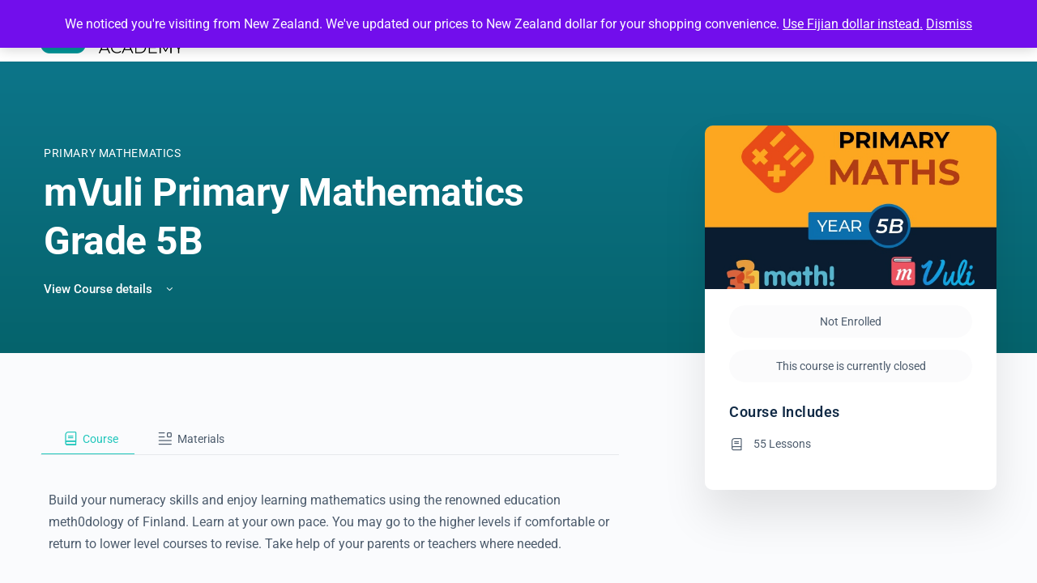

--- FILE ---
content_type: text/html; charset=UTF-8
request_url: https://mvuliacademy.org/courses/mvuli-primary-mathematics-grade-5b/
body_size: 32644
content:
<!doctype html>
<html lang="en-US">
	<head>
		<meta charset="UTF-8">
		<link rel="profile" href="http://gmpg.org/xfn/11">
		<title>mVuli Primary Mathematics Grade 5B &#8211; mVuli Academy</title>
<script type="text/html" id="tmpl-bb-link-preview">
<% if ( link_scrapping ) { %>
	<% if ( link_loading ) { %>
		<span class="bb-url-scrapper-loading bb-ajax-loader"><i class="bb-icon-l bb-icon-spinner animate-spin"></i>Loading preview...</span>
	<% } %>
	<% if ( link_success || link_error ) { %>
		<a title="Cancel Preview" href="#" id="bb-close-link-suggestion">Remove Preview</a>
		<div class="bb-link-preview-container">

			<% if ( link_images && link_images.length && link_success && ! link_error && '' !== link_image_index ) { %>
				<div id="bb-url-scrapper-img-holder">
					<div class="bb-link-preview-image">
						<div class="bb-link-preview-image-cover">
							<img src="<%= link_images[link_image_index] %>"/>
						</div>
						<div class="bb-link-preview-icons">
							<%
							if ( link_images.length > 1 ) { %>
								<a data-bp-tooltip-pos="up" data-bp-tooltip="Change image" href="#" class="icon-exchange toolbar-button bp-tooltip" id="icon-exchange"><i class="bb-icon-l bb-icon-exchange"></i></a>
							<% } %>
							<% if ( link_images.length ) { %>
								<a data-bp-tooltip-pos="up" data-bp-tooltip="Remove image" href="#" class="icon-image-slash toolbar-button bp-tooltip" id="bb-link-preview-remove-image"><i class="bb-icon-l bb-icon-image-slash"></i></a>
							<% } %>
							<a data-bp-tooltip-pos="up" data-bp-tooltip="Confirm" class="toolbar-button bp-tooltip" href="#" id="bb-link-preview-select-image">
								<i class="bb-icon-check bb-icon-l"></i>
							</a>
						</div>
					</div>
					<% if ( link_images.length > 1 ) { %>
						<div class="bb-url-thumb-nav">
							<button type="button" id="bb-url-prevPicButton"><span class="bb-icon-l bb-icon-angle-left"></span></button>
							<button type="button" id="bb-url-nextPicButton"><span class="bb-icon-l bb-icon-angle-right"></span></button>
							<div id="bb-url-scrapper-img-count">
								Image <%= link_image_index + 1 %>&nbsp;of&nbsp;<%= link_images.length %>
							</div>
						</div>
					<% } %>
				</div>
			<% } %>

			<% if ( link_success && ! link_error && link_url ) { %>
				<div class="bb-link-preview-info">
					<% var a = document.createElement('a');
						a.href = link_url;
						var hostname = a.hostname;
						var domainName = hostname.replace('www.', '' );
					%>

					<% if ( 'undefined' !== typeof link_title && link_title.trim() && link_description ) { %>
						<p class="bb-link-preview-link-name"><%= domainName %></p>
					<% } %>

					<% if ( link_success && ! link_error ) { %>
						<p class="bb-link-preview-title"><%= link_title %></p>
					<% } %>

					<% if ( link_success && ! link_error ) { %>
						<div class="bb-link-preview-excerpt"><p><%= link_description %></p></div>
					<% } %>
				</div>
			<% } %>
			<% if ( link_error && ! link_success ) { %>
				<div id="bb-url-error" class="bb-url-error"><%= link_error_msg %></div>
			<% } %>
		</div>
	<% } %>
<% } %>
</script>
<script type="text/html" id="tmpl-profile-card-popup">
	<div id="profile-card" class="bb-profile-card bb-popup-card" data-bp-item-id="" data-bp-item-component="members">

		<div class="skeleton-card">
			<div class="skeleton-card-body">
				<div class="skeleton-card-avatar bb-loading-bg"></div>
				<div class="skeleton-card-entity">
					<div class="skeleton-card-type bb-loading-bg"></div>
					<div class="skeleton-card-heading bb-loading-bg"></div>
					<div class="skeleton-card-meta bb-loading-bg"></div>
				</div>
			</div>
						<div class="skeleton-card-footer skeleton-footer-plain">
				<div class="skeleton-card-button bb-loading-bg"></div>
				<div class="skeleton-card-button bb-loading-bg"></div>
				<div class="skeleton-card-button bb-loading-bg"></div>
			</div>
		</div>

		<div class="bb-card-content">
			<div class="bb-card-body">
				<div class="bb-card-avatar">
					<span class="card-profile-status"></span>
					<img src="" alt="">
				</div>
				<div class="bb-card-entity">
					<div class="bb-card-profile-type"></div>
					<h4 class="bb-card-heading"></h4>
					<div class="bb-card-meta">
						<span class="card-meta-item card-meta-joined">Joined <span></span></span>
						<span class="card-meta-item card-meta-last-active"></span>
													<span class="card-meta-item card-meta-followers"></span>
												</div>
				</div>
			</div>
			<div class="bb-card-footer">
								<div class="bb-card-action bb-card-action-outline">
					<a href="" class="card-button card-button-profile">View Profile</a>
				</div>
			</div>
		</div>

	</div>
</script>
<script type="text/html" id="tmpl-group-card-popup">
	<div id="group-card" class="bb-group-card bb-popup-card" data-bp-item-id="" data-bp-item-component="groups">

		<div class="skeleton-card">
			<div class="skeleton-card-body">
				<div class="skeleton-card-avatar bb-loading-bg"></div>
				<div class="skeleton-card-entity">
					<div class="skeleton-card-heading bb-loading-bg"></div>
					<div class="skeleton-card-meta bb-loading-bg"></div>
				</div>
			</div>
						<div class="skeleton-card-footer skeleton-footer-plain">
				<div class="skeleton-card-button bb-loading-bg"></div>
				<div class="skeleton-card-button bb-loading-bg"></div>
			</div>
		</div>

		<div class="bb-card-content">
			<div class="bb-card-body">
				<div class="bb-card-avatar">
					<img src="" alt="">
				</div>
				<div class="bb-card-entity">
					<h4 class="bb-card-heading"></h4>
					<div class="bb-card-meta">
						<span class="card-meta-item card-meta-status"></span>
						<span class="card-meta-item card-meta-type"></span>
						<span class="card-meta-item card-meta-last-active"></span>
					</div>
					<div class="card-group-members">
						<span class="bs-group-members"></span>
					</div>
				</div>
			</div>
			<div class="bb-card-footer">
								<div class="bb-card-action bb-card-action-outline">
					<a href="" class="card-button card-button-group">View Group</a>
				</div>
			</div>
		</div>

	</div>
</script>

            <style id="bb_learndash_30_custom_colors">

                
                .learndash-wrapper .bb-single-course-sidebar .ld-status.ld-primary-background {
                    background-color: #e2e7ed !important;
                    color: inherit !important;
                }

                .learndash-wrapper .ld-course-status .ld-status.ld-status-progress.ld-primary-background {
                    background-color: #ebe9e6 !important;
                    color: inherit !important;
                }

                .learndash-wrapper .learndash_content_wrap .wpProQuiz_content .wpProQuiz_button_reShowQuestion:hover {
                    background-color: #fff !important;
                }

                .learndash-wrapper .learndash_content_wrap .wpProQuiz_content .wpProQuiz_toplistTable th {
                    background-color: transparent !important;
                }

                .learndash-wrapper .wpProQuiz_content .wpProQuiz_button:not(.wpProQuiz_button_reShowQuestion):not(.wpProQuiz_button_restartQuiz) {
                    color: #fff !important;
                }

                .learndash-wrapper .wpProQuiz_content .wpProQuiz_button.wpProQuiz_button_restartQuiz {
                    color: #fff !important;
                }

                .wpProQuiz_content .wpProQuiz_results > div > .wpProQuiz_button,
                .learndash-wrapper .bb-learndash-content-wrap .ld-item-list .ld-item-list-item a.ld-item-name:hover,
                .learndash-wrapper .bb-learndash-content-wrap .ld-item-list .ld-item-list-item .ld-item-list-item-preview:hover a.ld-item-name .ld-item-title,
                .learndash-wrapper .bb-learndash-content-wrap .ld-item-list .ld-item-list-item .ld-item-list-item-preview:hover .ld-expand-button .ld-icon-arrow-down,
                .lms-topic-sidebar-wrapper .lms-lessions-list > ol li a.bb-lesson-head:hover,
                .learndash-wrapper .bb-learndash-content-wrap .ld-primary-color-hover:hover,
                .learndash-wrapper .learndash_content_wrap .ld-table-list-item-quiz .ld-primary-color-hover:hover .ld-item-title,
                .learndash-wrapper .ld-item-list-item-expanded .ld-table-list-items .ld-table-list-item .ld-table-list-item-quiz .ld-primary-color-hover:hover .ld-item-title,
                .learndash-wrapper .ld-table-list .ld-table-list-items div.ld-table-list-item a.ld-table-list-item-preview:hover .ld-topic-title,
                .lms-lesson-content .bb-type-list li a:hover,
                .lms-lesson-content .lms-quiz-list li a:hover,
                .learndash-wrapper .ld-expand-button.ld-button-alternate:hover .ld-icon-arrow-down,
                .learndash-wrapper .ld-table-list .ld-table-list-items div.ld-table-list-item a.ld-table-list-item-preview:hover .ld-topic-title:before,
                .bb-lessons-list .lms-toggle-lesson i:hover,
                .lms-topic-sidebar-wrapper .lms-course-quizzes-list > ul li a:hover,
                .lms-topic-sidebar-wrapper .lms-course-members-list .course-members-list a:hover,
                .lms-topic-sidebar-wrapper .lms-course-members-list .bb-course-member-wrap > .list-members-extra,
                .lms-topic-sidebar-wrapper .lms-course-members-list .bb-course-member-wrap > .list-members-extra:hover,
                .learndash-wrapper .ld-item-list .ld-item-list-item.ld-item-lesson-item .ld-item-list-item-preview .ld-item-name .ld-item-title .ld-item-components span,
                .bb-about-instructor h5 a:hover,
                .learndash_content_wrap .comment-respond .comment-author:hover,
                .single-sfwd-courses .comment-respond .comment-author:hover {
                    color: #1fc6bb !important;
                }

                .learndash-wrapper .learndash_content_wrap #quiz_continue_link,
                .learndash-wrapper .learndash_content_wrap .learndash_mark_complete_button,
                .learndash-wrapper .learndash_content_wrap #learndash_mark_complete_button,
                .learndash-wrapper .learndash_content_wrap .ld-status-complete,
                .learndash-wrapper .learndash_content_wrap .ld-alert-success .ld-button,
                .learndash-wrapper .learndash_content_wrap .ld-alert-success .ld-alert-icon,
                .wpProQuiz_questionList[data-type="assessment_answer"] .wpProQuiz_questionListItem label.is-selected:before,
                .wpProQuiz_questionList[data-type="single"] .wpProQuiz_questionListItem label.is-selected:before,
                .wpProQuiz_questionList[data-type="multiple"] .wpProQuiz_questionListItem label.is-selected:before {
                    background-color: #1fc6bb !important;
                }

                .wpProQuiz_content .wpProQuiz_results > div > .wpProQuiz_button,
                .wpProQuiz_questionList[data-type="multiple"] .wpProQuiz_questionListItem label.is-selected:before {
                    border-color: #1fc6bb !important;
                }

                .learndash-wrapper .wpProQuiz_content .wpProQuiz_button.wpProQuiz_button_restartQuiz,
                .learndash-wrapper .wpProQuiz_content .wpProQuiz_button.wpProQuiz_button_restartQuiz:hover,
                #learndash-page-content .sfwd-course-nav .learndash_next_prev_link a:hover,
                .bb-cover-list-item .ld-primary-background {
                    background-color: #1fc6bb !important;
                }

                
                
                .lms-topic-sidebar-wrapper .ld-secondary-background,
                .i-progress.i-progress-completed,
                .bb-cover-list-item .ld-secondary-background,
                .learndash-wrapper .ld-status-icon.ld-status-complete.ld-secondary-background,
                .learndash-wrapper .ld-status-icon.ld-quiz-complete,
                .ld-progress-bar .ld-progress-bar-percentage.ld-secondary-background {
                    background-color: #fc7711 !important;
                }

                .bb-progress .bb-progress-circle {
                    border-color: #fc7711 !important;
                }

                .learndash-wrapper .ld-alert-success {
                    border-color: #DCDFE3 !important;
                }

                .learndash-wrapper .ld-secondary-in-progress-icon {
                    color: #fc7711 !important;
                }

                .learndash-wrapper .bb-learndash-content-wrap .ld-secondary-in-progress-icon {
                    border-left-color: #DEDFE2 !important;
                    border-top-color: #DEDFE2 !important;
                }

                
                
                .learndash-wrapper .ld-item-list .ld-item-list-item.ld-item-lesson-item .ld-item-name .ld-item-title .ld-item-components span.ld-status-waiting,
                .learndash-wrapper .ld-item-list .ld-item-list-item.ld-item-lesson-item .ld-item-name .ld-item-title .ld-item-components span.ld-status-waiting span.ld-icon,
                .learndash-wrapper .ld-status-waiting {
                    background-color: #4bf2cb !important;
                }

                
            </style>

			<meta name='robots' content='max-image-preview:large' />
<link rel="alternate" type="application/rss+xml" title="mVuli Academy &raquo; Feed" href="https://mvuliacademy.org/feed/" />
<link rel="alternate" type="application/rss+xml" title="mVuli Academy &raquo; Comments Feed" href="https://mvuliacademy.org/comments/feed/" />
<link rel="alternate" title="oEmbed (JSON)" type="application/json+oembed" href="https://mvuliacademy.org/wp-json/oembed/1.0/embed?url=https%3A%2F%2Fmvuliacademy.org%2Fcourses%2Fmvuli-primary-mathematics-grade-5b%2F" />
<link rel="alternate" title="oEmbed (XML)" type="text/xml+oembed" href="https://mvuliacademy.org/wp-json/oembed/1.0/embed?url=https%3A%2F%2Fmvuliacademy.org%2Fcourses%2Fmvuli-primary-mathematics-grade-5b%2F&#038;format=xml" />
<style id='wp-img-auto-sizes-contain-inline-css' type='text/css'>
img:is([sizes=auto i],[sizes^="auto," i]){contain-intrinsic-size:3000px 1500px}
/*# sourceURL=wp-img-auto-sizes-contain-inline-css */
</style>
<link rel='stylesheet' id='wc-blocks-integration-css' href='https://mvuliacademy.org/wp-content/plugins/woocommerce-subscriptions/vendor/woocommerce/subscriptions-core/build/index.css?ver=8.2.0' type='text/css' media='all' />
<link rel='stylesheet' id='woocommerce-multi-currency-css' href='https://mvuliacademy.org/wp-content/plugins/woocommerce-multi-currency/css/woocommerce-multi-currency.css?ver=2.3.8' type='text/css' media='all' />
<style id='woocommerce-multi-currency-inline-css' type='text/css'>
.woocommerce-multi-currency .wmc-list-currencies .wmc-currency.wmc-active {background: #f78080 !important;}.woocommerce-multi-currency .wmc-list-currencies .wmc-currency:hover {background: #f78080 !important;}.woocommerce-multi-currency .wmc-list-currencies .wmc-currency,.woocommerce-multi-currency .wmc-title, .woocommerce-multi-currency.wmc-price-switcher a {background: #212121 !important;}.woocommerce-multi-currency .wmc-title, .woocommerce-multi-currency .wmc-list-currencies .wmc-currency span,.woocommerce-multi-currency .wmc-list-currencies .wmc-currency a,.woocommerce-multi-currency.wmc-price-switcher a {color: #ffffff !important;}.woocommerce-multi-currency.wmc-sidebar{top:50% !important;}.woocommerce-multi-currency.wmc-sidebar .wmc-list-currencies .wmc-sidebar-open{background-color:#99999900;color:#cccccc;}.woocommerce-multi-currency.wmc-shortcode .wmc-currency{background-color:#ffffff;color:#212121}.woocommerce-multi-currency.wmc-shortcode .wmc-currency.wmc-active,.woocommerce-multi-currency.wmc-shortcode .wmc-current-currency{background-color:#ffffff;color:#212121}.woocommerce-multi-currency.wmc-shortcode.vertical-currency-symbols-circle:not(.wmc-currency-trigger-click) .wmc-currency-wrapper:hover .wmc-sub-currency,.woocommerce-multi-currency.wmc-shortcode.vertical-currency-symbols-circle.wmc-currency-trigger-click .wmc-sub-currency{animation: height_slide 300ms;}@keyframes height_slide {0% {height: 0;} 100% {height: 300%;} }
/*# sourceURL=woocommerce-multi-currency-inline-css */
</style>
<link rel='stylesheet' id='bp-nouveau-icons-map-css' href='https://mvuliacademy.org/wp-content/plugins/buddyboss-platform/bp-templates/bp-nouveau/icons/css/icons-map.min.css?ver=2.13.0' type='text/css' media='all' />
<link rel='stylesheet' id='bp-nouveau-bb-icons-css' href='https://mvuliacademy.org/wp-content/plugins/buddyboss-platform/bp-templates/bp-nouveau/icons/css/bb-icons.min.css?ver=1.0.8' type='text/css' media='all' />
<link rel='stylesheet' id='dashicons-css' href='https://mvuliacademy.org/wp-includes/css/dashicons.min.css?ver=6.9' type='text/css' media='all' />
<link rel='stylesheet' id='bp-nouveau-css' href='https://mvuliacademy.org/wp-content/plugins/buddyboss-platform/bp-templates/bp-nouveau/css/buddypress.min.css?ver=2.13.0' type='text/css' media='all' />
<style id='bp-nouveau-inline-css' type='text/css'>
.list-wrap .bs-group-cover a:before{ background:unset; }
/*# sourceURL=bp-nouveau-inline-css */
</style>
<link rel='stylesheet' id='buddyboss_legacy-css' href='https://mvuliacademy.org/wp-content/themes/buddyboss-theme/inc/plugins/buddyboss-menu-icons/vendor/kucrut/icon-picker/css/types/buddyboss_legacy.css?ver=1.0' type='text/css' media='all' />
<link rel='stylesheet' id='elusive-css' href='https://mvuliacademy.org/wp-content/themes/buddyboss-theme/inc/plugins/buddyboss-menu-icons/vendor/kucrut/icon-picker/css/types/elusive.css?ver=2.0' type='text/css' media='all' />
<link rel='stylesheet' id='font-awesome-css' href='https://mvuliacademy.org/wp-content/themes/buddyboss-theme/inc/plugins/buddyboss-menu-icons/vendor/kucrut/icon-picker/css/types/font-awesome.css?ver=4.7.0' type='text/css' media='all' />
<link rel='stylesheet' id='foundation-icons-css' href='https://mvuliacademy.org/wp-content/themes/buddyboss-theme/inc/plugins/buddyboss-menu-icons/vendor/kucrut/icon-picker/css/types/foundation-icons.css?ver=3.0' type='text/css' media='all' />
<link rel='stylesheet' id='genericons-css' href='https://mvuliacademy.org/wp-content/themes/buddyboss-theme/inc/plugins/buddyboss-menu-icons/vendor/kucrut/icon-picker/css/types/genericons.css?ver=3.4' type='text/css' media='all' />
<style id='classic-theme-styles-inline-css' type='text/css'>
/*! This file is auto-generated */
.wp-block-button__link{color:#fff;background-color:#32373c;border-radius:9999px;box-shadow:none;text-decoration:none;padding:calc(.667em + 2px) calc(1.333em + 2px);font-size:1.125em}.wp-block-file__button{background:#32373c;color:#fff;text-decoration:none}
/*# sourceURL=/wp-includes/css/classic-themes.min.css */
</style>
<link rel='stylesheet' id='ulgm-gutenberg-blocks-css' href='https://mvuliacademy.org/wp-content/plugins/uncanny-learndash-groups/src/blocks/dist/index.css?ver=6.1.2' type='text/css' media='all' />
<link rel='stylesheet' id='ultp-gutenberg-blocks-css' href='https://mvuliacademy.org/wp-content/plugins/uncanny-toolkit-pro/src/blocks/dist/index.css?ver=4.3.1' type='text/css' media='all' />
<link rel='stylesheet' id='bb-pro-enqueue-scripts-css' href='https://mvuliacademy.org/wp-content/plugins/buddyboss-platform-pro/assets/css/index.min.css?ver=2.9.0' type='text/css' media='all' />
<link rel='stylesheet' id='bb-access-control-css' href='https://mvuliacademy.org/wp-content/plugins/buddyboss-platform-pro/includes/access-control/assets/css/bb-access-control.min.css?ver=2.9.0' type='text/css' media='all' />
<link rel='stylesheet' id='bb-polls-style-css' href='https://mvuliacademy.org/wp-content/plugins/buddyboss-platform-pro/includes/polls/assets/css/bb-polls.min.css?ver=2.9.0' type='text/css' media='all' />
<link rel='stylesheet' id='bb-schedule-posts-css' href='https://mvuliacademy.org/wp-content/plugins/buddyboss-platform-pro/includes/schedule-posts/assets/css/bb-schedule-posts.min.css?ver=2.9.0' type='text/css' media='all' />
<link rel='stylesheet' id='bb-activity-post-feature-image-css' href='https://mvuliacademy.org/wp-content/plugins/buddyboss-platform-pro/includes/platform-settings/activity/post-feature-image/assets/css/bb-activity-post-feature-image.min.css?ver=2.9.0' type='text/css' media='all' />
<link rel='stylesheet' id='bb-cropper-css-css' href='https://mvuliacademy.org/wp-content/plugins/buddyboss-platform/bp-core/css/vendor/cropper.min.css?ver=2.13.0' type='text/css' media='all' />
<link rel='stylesheet' id='bb-meprlms-frontend-css' href='https://mvuliacademy.org/wp-content/plugins/buddyboss-platform-pro/includes/integrations/meprlms/assets/css/meprlms-frontend.min.css?ver=2.13.0' type='text/css' media='all' />
<link rel='stylesheet' id='bb-tutorlms-admin-css' href='https://mvuliacademy.org/wp-content/plugins/buddyboss-platform-pro/includes/integrations/tutorlms/assets/css/bb-tutorlms-admin.min.css?ver=2.13.0' type='text/css' media='all' />
<link rel='stylesheet' id='bp-mentions-css-css' href='https://mvuliacademy.org/wp-content/plugins/buddyboss-platform/bp-core/css/mentions.min.css?ver=2.13.0' type='text/css' media='all' />
<link rel='stylesheet' id='uncannyowl-learndash-toolkit-free-css' href='https://mvuliacademy.org/wp-content/plugins/uncanny-learndash-toolkit/src/assets/frontend/dist/bundle.min.css?ver=3.7.0.2' type='text/css' media='all' />
<link rel='stylesheet' id='ultp-frontend-css' href='https://mvuliacademy.org/wp-content/plugins/uncanny-toolkit-pro/src/assets/dist/frontend/bundle.min.css?ver=4.3.1' type='text/css' media='all' />
<link rel='stylesheet' id='woocommerce-layout-css' href='https://mvuliacademy.org/wp-content/plugins/woocommerce/assets/css/woocommerce-layout.css?ver=10.4.3' type='text/css' media='all' />
<link rel='stylesheet' id='woocommerce-smallscreen-css' href='https://mvuliacademy.org/wp-content/plugins/woocommerce/assets/css/woocommerce-smallscreen.css?ver=10.4.3' type='text/css' media='only screen and (max-width: 768px)' />
<link rel='stylesheet' id='woocommerce-general-css' href='https://mvuliacademy.org/wp-content/plugins/woocommerce/assets/css/woocommerce.css?ver=10.4.3' type='text/css' media='all' />
<style id='woocommerce-inline-inline-css' type='text/css'>
.woocommerce form .form-row .required { visibility: visible; }
/*# sourceURL=woocommerce-inline-inline-css */
</style>
<link rel='stylesheet' id='learndash_quiz_front_css-css' href='//mvuliacademy.org/wp-content/plugins/sfwd-lms/themes/legacy/templates/learndash_quiz_front.min.css?ver=4.21.3' type='text/css' media='all' />
<link rel='stylesheet' id='learndash-css' href='//mvuliacademy.org/wp-content/plugins/sfwd-lms/src/assets/dist/css/styles.css?ver=4.21.3' type='text/css' media='all' />
<link rel='stylesheet' id='jquery-dropdown-css-css' href='//mvuliacademy.org/wp-content/plugins/sfwd-lms/assets/css/jquery.dropdown.min.css?ver=4.21.3' type='text/css' media='all' />
<link rel='stylesheet' id='learndash_lesson_video-css' href='//mvuliacademy.org/wp-content/plugins/sfwd-lms/themes/legacy/templates/learndash_lesson_video.min.css?ver=4.21.3' type='text/css' media='all' />
<link rel='stylesheet' id='learndash-admin-bar-css' href='https://mvuliacademy.org/wp-content/plugins/sfwd-lms/src/assets/dist/css/admin-bar/styles.css?ver=4.21.3' type='text/css' media='all' />
<link rel='stylesheet' id='datatables-styles-css' href='https://mvuliacademy.org/wp-content/plugins/tin-canny-learndash-reporting/src/assets/admin/css/datatables.min.css?ver=6.9' type='text/css' media='all' />
<link rel='stylesheet' id='uotc-group-quiz-report-css' href='https://mvuliacademy.org/wp-content/plugins/tin-canny-learndash-reporting/src/assets/admin/css/group-quiz-report-module.css?ver=0.0.1' type='text/css' media='all' />
<link rel='stylesheet' id='redux-extendify-styles-css' href='https://mvuliacademy.org/wp-content/themes/buddyboss-theme/inc/admin/framework/redux-core/assets/css/extendify-utilities.css?ver=4.4.11' type='text/css' media='all' />
<link rel='stylesheet' id='buddyboss-theme-fonts-css' href='https://mvuliacademy.org/wp-content/themes/buddyboss-theme/assets/fonts/fonts.css?ver=2.13.0' type='text/css' media='all' />
<link rel='stylesheet' id='learndash-front-css' href='//mvuliacademy.org/wp-content/plugins/sfwd-lms/themes/ld30/assets/css/learndash.min.css?ver=4.21.3' type='text/css' media='all' />
<style id='learndash-front-inline-css' type='text/css'>
		.learndash-wrapper .ld-item-list .ld-item-list-item.ld-is-next,
		.learndash-wrapper .wpProQuiz_content .wpProQuiz_questionListItem label:focus-within {
			border-color: #1fc6bb;
		}

		/*
		.learndash-wrapper a:not(.ld-button):not(#quiz_continue_link):not(.ld-focus-menu-link):not(.btn-blue):not(#quiz_continue_link):not(.ld-js-register-account):not(#ld-focus-mode-course-heading):not(#btn-join):not(.ld-item-name):not(.ld-table-list-item-preview):not(.ld-lesson-item-preview-heading),
		 */

		.learndash-wrapper .ld-breadcrumbs a,
		.learndash-wrapper .ld-lesson-item.ld-is-current-lesson .ld-lesson-item-preview-heading,
		.learndash-wrapper .ld-lesson-item.ld-is-current-lesson .ld-lesson-title,
		.learndash-wrapper .ld-primary-color-hover:hover,
		.learndash-wrapper .ld-primary-color,
		.learndash-wrapper .ld-primary-color-hover:hover,
		.learndash-wrapper .ld-primary-color,
		.learndash-wrapper .ld-tabs .ld-tabs-navigation .ld-tab.ld-active,
		.learndash-wrapper .ld-button.ld-button-transparent,
		.learndash-wrapper .ld-button.ld-button-reverse,
		.learndash-wrapper .ld-icon-certificate,
		.learndash-wrapper .ld-login-modal .ld-login-modal-login .ld-modal-heading,
		#wpProQuiz_user_content a,
		.learndash-wrapper .ld-item-list .ld-item-list-item a.ld-item-name:hover,
		.learndash-wrapper .ld-focus-comments__heading-actions .ld-expand-button,
		.learndash-wrapper .ld-focus-comments__heading a,
		.learndash-wrapper .ld-focus-comments .comment-respond a,
		.learndash-wrapper .ld-focus-comment .ld-comment-reply a.comment-reply-link:hover,
		.learndash-wrapper .ld-expand-button.ld-button-alternate {
			color: #1fc6bb !important;
		}

		.learndash-wrapper .ld-focus-comment.bypostauthor>.ld-comment-wrapper,
		.learndash-wrapper .ld-focus-comment.role-group_leader>.ld-comment-wrapper,
		.learndash-wrapper .ld-focus-comment.role-administrator>.ld-comment-wrapper {
			background-color:rgba(31, 198, 187, 0.03) !important;
		}


		.learndash-wrapper .ld-primary-background,
		.learndash-wrapper .ld-tabs .ld-tabs-navigation .ld-tab.ld-active:after {
			background: #1fc6bb !important;
		}



		.learndash-wrapper .ld-course-navigation .ld-lesson-item.ld-is-current-lesson .ld-status-incomplete,
		.learndash-wrapper .ld-focus-comment.bypostauthor:not(.ptype-sfwd-assignment) >.ld-comment-wrapper>.ld-comment-avatar img,
		.learndash-wrapper .ld-focus-comment.role-group_leader>.ld-comment-wrapper>.ld-comment-avatar img,
		.learndash-wrapper .ld-focus-comment.role-administrator>.ld-comment-wrapper>.ld-comment-avatar img {
			border-color: #1fc6bb !important;
		}



		.learndash-wrapper .ld-loading::before {
			border-top:3px solid #1fc6bb !important;
		}

		.learndash-wrapper .ld-button:hover:not([disabled]):not(.ld-button-transparent):not(.ld--ignore-inline-css),
		#learndash-tooltips .ld-tooltip:after,
		#learndash-tooltips .ld-tooltip,
		.ld-tooltip:not(.ld-tooltip--modern) [role="tooltip"],
		.learndash-wrapper .ld-primary-background,
		.learndash-wrapper .btn-join:not(.ld--ignore-inline-css),
		.learndash-wrapper #btn-join:not(.ld--ignore-inline-css),
		.learndash-wrapper .ld-button:not([disabled]):not(.ld-button-reverse):not(.ld-button-transparent):not(.ld--ignore-inline-css),
		.learndash-wrapper .ld-expand-button:not([disabled]),
		.learndash-wrapper .wpProQuiz_content .wpProQuiz_button:not([disabled]):not(.wpProQuiz_button_reShowQuestion):not(.wpProQuiz_button_restartQuiz),
		.learndash-wrapper .wpProQuiz_content .wpProQuiz_button2:not([disabled]),
		.learndash-wrapper .ld-focus .ld-focus-sidebar .ld-course-navigation-heading,
		.learndash-wrapper .ld-focus-comments .form-submit #submit,
		.learndash-wrapper .ld-login-modal input[type='submit']:not([disabled]),
		.learndash-wrapper .ld-login-modal .ld-login-modal-register:not([disabled]),
		.learndash-wrapper .wpProQuiz_content .wpProQuiz_certificate a.btn-blue:not([disabled]),
		.learndash-wrapper .ld-focus .ld-focus-header .ld-user-menu .ld-user-menu-items a:not([disabled]),
		#wpProQuiz_user_content table.wp-list-table thead th,
		#wpProQuiz_overlay_close:not([disabled]),
		.learndash-wrapper .ld-expand-button.ld-button-alternate:not([disabled]) .ld-icon {
			background-color: #1fc6bb !important;
			color: #000000;
		}

		.learndash-wrapper .ld-focus .ld-focus-sidebar .ld-focus-sidebar-trigger:not([disabled]):not(:hover):not(:focus) .ld-icon {
			background-color: #1fc6bb;
		}

		.learndash-wrapper .ld-focus .ld-focus-sidebar .ld-focus-sidebar-trigger:hover .ld-icon,
		.learndash-wrapper .ld-focus .ld-focus-sidebar .ld-focus-sidebar-trigger:focus .ld-icon {
			border-color: #1fc6bb;
			color: #1fc6bb;
		}

		.learndash-wrapper .ld-button:focus:not(.ld-button-transparent):not(.ld--ignore-inline-css),
		.learndash-wrapper .btn-join:focus:not(.ld--ignore-inline-css),
		.learndash-wrapper #btn-join:focus:not(.ld--ignore-inline-css),
		.learndash-wrapper .ld-expand-button:focus,
		.learndash-wrapper .wpProQuiz_content .wpProQuiz_button:not(.wpProQuiz_button_reShowQuestion):focus:not(.wpProQuiz_button_restartQuiz),
		.learndash-wrapper .wpProQuiz_content .wpProQuiz_button2:focus,
		.learndash-wrapper .ld-focus-comments .form-submit #submit,
		.learndash-wrapper .ld-login-modal input[type='submit']:focus,
		.learndash-wrapper .ld-login-modal .ld-login-modal-register:focus,
		.learndash-wrapper .wpProQuiz_content .wpProQuiz_certificate a.btn-blue:focus {
			opacity: 0.75; /* Replicates the hover/focus states pre-4.21.3. */
			outline-color: #1fc6bb;
		}

		.learndash-wrapper .ld-button:hover:not(.ld-button-transparent):not(.ld--ignore-inline-css),
		.learndash-wrapper .btn-join:hover:not(.ld--ignore-inline-css),
		.learndash-wrapper #btn-join:hover:not(.ld--ignore-inline-css),
		.learndash-wrapper .ld-expand-button:hover,
		.learndash-wrapper .wpProQuiz_content .wpProQuiz_button:not(.wpProQuiz_button_reShowQuestion):hover:not(.wpProQuiz_button_restartQuiz),
		.learndash-wrapper .wpProQuiz_content .wpProQuiz_button2:hover,
		.learndash-wrapper .ld-focus-comments .form-submit #submit,
		.learndash-wrapper .ld-login-modal input[type='submit']:hover,
		.learndash-wrapper .ld-login-modal .ld-login-modal-register:hover,
		.learndash-wrapper .wpProQuiz_content .wpProQuiz_certificate a.btn-blue:hover {
			background-color: #1fc6bb; /* Replicates the hover/focus states pre-4.21.3. */
			opacity: 0.85; /* Replicates the hover/focus states pre-4.21.3. */
		}

		.learndash-wrapper .ld-item-list .ld-item-search .ld-closer:focus {
			border-color: #1fc6bb;
		}

		.learndash-wrapper .ld-focus .ld-focus-header .ld-user-menu .ld-user-menu-items:before {
			border-bottom-color: #1fc6bb !important;
		}

		.learndash-wrapper .ld-button.ld-button-transparent:hover {
			background: transparent !important;
		}

		.learndash-wrapper .ld-button.ld-button-transparent:focus {
			outline-color: #1fc6bb;
		}

		.learndash-wrapper .ld-focus .ld-focus-header .sfwd-mark-complete .learndash_mark_complete_button,
		.learndash-wrapper .ld-focus .ld-focus-header #sfwd-mark-complete #learndash_mark_complete_button,
		.learndash-wrapper .ld-button.ld-button-transparent,
		.learndash-wrapper .ld-button.ld-button-alternate,
		.learndash-wrapper .ld-expand-button.ld-button-alternate {
			background-color:transparent !important;
		}

		.learndash-wrapper .ld-focus-header .ld-user-menu .ld-user-menu-items a,
		.learndash-wrapper .ld-button.ld-button-reverse:hover,
		.learndash-wrapper .ld-alert-success .ld-alert-icon.ld-icon-certificate,
		.learndash-wrapper .ld-alert-warning .ld-button,
		.learndash-wrapper .ld-primary-background.ld-status {
			color:white !important;
		}

		.learndash-wrapper .ld-status.ld-status-unlocked {
			background-color: rgba(31,198,187,0.2) !important;
			color: #1fc6bb !important;
		}

		.learndash-wrapper .wpProQuiz_content .wpProQuiz_addToplist {
			background-color: rgba(31,198,187,0.1) !important;
			border: 1px solid #1fc6bb !important;
		}

		.learndash-wrapper .wpProQuiz_content .wpProQuiz_toplistTable th {
			background: #1fc6bb !important;
		}

		.learndash-wrapper .wpProQuiz_content .wpProQuiz_toplistTrOdd {
			background-color: rgba(31,198,187,0.1) !important;
		}

		.learndash-wrapper .wpProQuiz_content .wpProQuiz_reviewDiv li.wpProQuiz_reviewQuestionTarget {
			background-color: #1fc6bb !important;
		}
		.learndash-wrapper .wpProQuiz_content .wpProQuiz_time_limit .wpProQuiz_progress {
			background-color: #1fc6bb !important;
		}
		
		.learndash-wrapper #quiz_continue_link,
		.learndash-wrapper .ld-secondary-background,
		.learndash-wrapper .learndash_mark_complete_button,
		.learndash-wrapper #learndash_mark_complete_button,
		.learndash-wrapper .ld-status-complete,
		.learndash-wrapper .ld-alert-success .ld-button,
		.learndash-wrapper .ld-alert-success .ld-alert-icon {
			background-color: #fc7711 !important;
		}

		.learndash-wrapper #quiz_continue_link:focus,
		.learndash-wrapper .learndash_mark_complete_button:focus,
		.learndash-wrapper #learndash_mark_complete_button:focus,
		.learndash-wrapper .ld-alert-success .ld-button:focus {
			outline-color: #fc7711;
		}

		.learndash-wrapper .wpProQuiz_content a#quiz_continue_link {
			background-color: #fc7711 !important;
		}

		.learndash-wrapper .wpProQuiz_content a#quiz_continue_link:focus {
			outline-color: #fc7711;
		}

		.learndash-wrapper .course_progress .sending_progress_bar {
			background: #fc7711 !important;
		}

		.learndash-wrapper .wpProQuiz_content .wpProQuiz_button_reShowQuestion:hover, .learndash-wrapper .wpProQuiz_content .wpProQuiz_button_restartQuiz:hover {
			background-color: #fc7711 !important;
			opacity: 0.75;
		}

		.learndash-wrapper .wpProQuiz_content .wpProQuiz_button_reShowQuestion:focus,
		.learndash-wrapper .wpProQuiz_content .wpProQuiz_button_restartQuiz:focus {
			outline-color: #fc7711;
		}

		.learndash-wrapper .ld-secondary-color-hover:hover,
		.learndash-wrapper .ld-secondary-color,
		.learndash-wrapper .ld-focus .ld-focus-header .sfwd-mark-complete .learndash_mark_complete_button,
		.learndash-wrapper .ld-focus .ld-focus-header #sfwd-mark-complete #learndash_mark_complete_button,
		.learndash-wrapper .ld-focus .ld-focus-header .sfwd-mark-complete:after {
			color: #fc7711 !important;
		}

		.learndash-wrapper .ld-secondary-in-progress-icon {
			border-left-color: #fc7711 !important;
			border-top-color: #fc7711 !important;
		}

		.learndash-wrapper .ld-alert-success {
			border-color: #fc7711;
			background-color: transparent !important;
			color: #fc7711;
		}

		.learndash-wrapper .wpProQuiz_content .wpProQuiz_reviewQuestion li.wpProQuiz_reviewQuestionSolved,
		.learndash-wrapper .wpProQuiz_content .wpProQuiz_box li.wpProQuiz_reviewQuestionSolved {
			background-color: #fc7711 !important;
		}

		.learndash-wrapper .wpProQuiz_content  .wpProQuiz_reviewLegend span.wpProQuiz_reviewColor_Answer {
			background-color: #fc7711 !important;
		}

		
		.learndash-wrapper .ld-alert-warning {
			background-color:transparent;
		}

		.learndash-wrapper .ld-status-waiting,
		.learndash-wrapper .ld-alert-warning .ld-alert-icon {
			background-color: #4bf2cb !important;
		}

		.learndash-wrapper .ld-tertiary-color-hover:hover,
		.learndash-wrapper .ld-tertiary-color,
		.learndash-wrapper .ld-alert-warning {
			color: #4bf2cb !important;
		}

		.learndash-wrapper .ld-tertiary-background {
			background-color: #4bf2cb !important;
		}

		.learndash-wrapper .ld-alert-warning {
			border-color: #4bf2cb !important;
		}

		.learndash-wrapper .ld-tertiary-background,
		.learndash-wrapper .ld-alert-warning .ld-alert-icon {
			color:white !important;
		}

		.learndash-wrapper .wpProQuiz_content .wpProQuiz_reviewQuestion li.wpProQuiz_reviewQuestionReview,
		.learndash-wrapper .wpProQuiz_content .wpProQuiz_box li.wpProQuiz_reviewQuestionReview {
			background-color: #4bf2cb !important;
		}

		.learndash-wrapper .wpProQuiz_content  .wpProQuiz_reviewLegend span.wpProQuiz_reviewColor_Review {
			background-color: #4bf2cb !important;
		}

		
/*# sourceURL=learndash-front-inline-css */
</style>
<link rel='stylesheet' id='betterdocs-elementor-editor-css' href='https://mvuliacademy.org/wp-content/plugins/betterdocs/assets/elementor/css/betterdocs-el-edit.css?ver=3.9.3' type='text/css' media='all' />
<link rel='stylesheet' id='elementor-frontend-css' href='https://mvuliacademy.org/wp-content/plugins/elementor/assets/css/frontend.min.css?ver=3.28.4' type='text/css' media='all' />
<link rel='stylesheet' id='widget-heading-css' href='https://mvuliacademy.org/wp-content/plugins/elementor/assets/css/widget-heading.min.css?ver=3.28.4' type='text/css' media='all' />
<link rel='stylesheet' id='widget-icon-list-css' href='https://mvuliacademy.org/wp-content/plugins/elementor/assets/css/widget-icon-list.min.css?ver=3.28.4' type='text/css' media='all' />
<link rel='stylesheet' id='widget-image-css' href='https://mvuliacademy.org/wp-content/plugins/elementor/assets/css/widget-image.min.css?ver=3.28.4' type='text/css' media='all' />
<link rel='stylesheet' id='elementor-icons-css' href='https://mvuliacademy.org/wp-content/plugins/elementor/assets/lib/eicons/css/elementor-icons.min.css?ver=5.36.0' type='text/css' media='all' />
<link rel='stylesheet' id='elementor-post-55-css' href='https://mvuliacademy.org/wp-content/uploads/elementor/css/post-55.css?ver=1766588493' type='text/css' media='all' />
<link rel='stylesheet' id='font-awesome-5-all-css' href='https://mvuliacademy.org/wp-content/plugins/elementor/assets/lib/font-awesome/css/all.min.css?ver=3.28.4' type='text/css' media='all' />
<link rel='stylesheet' id='font-awesome-4-shim-css' href='https://mvuliacademy.org/wp-content/plugins/elementor/assets/lib/font-awesome/css/v4-shims.min.css?ver=3.28.4' type='text/css' media='all' />
<link rel='stylesheet' id='elementor-post-40214-css' href='https://mvuliacademy.org/wp-content/uploads/elementor/css/post-40214.css?ver=1766588494' type='text/css' media='all' />
<link rel='stylesheet' id='wp-h5p-xapi-css' href='https://mvuliacademy.org/wp-content/plugins/tin-canny-learndash-reporting/src/h5p-xapi/wp-h5p-xapi.css?ver=4.4.0.1' type='text/css' media='all' />
<link rel='stylesheet' id='bp-zoom-css' href='https://mvuliacademy.org/wp-content/plugins/buddyboss-platform-pro/includes/integrations/zoom/assets/css/bp-zoom.min.css?ver=2.9.0' type='text/css' media='all' />
<link rel='stylesheet' id='buddyboss-theme-magnific-popup-css-css' href='https://mvuliacademy.org/wp-content/themes/buddyboss-theme/assets/css/vendors/magnific-popup.min.css?ver=2.13.0' type='text/css' media='all' />
<link rel='stylesheet' id='buddyboss-theme-select2-css-css' href='https://mvuliacademy.org/wp-content/themes/buddyboss-theme/assets/css/vendors/select2.min.css?ver=2.13.0' type='text/css' media='all' />
<link rel='stylesheet' id='buddyboss-theme-css-css' href='https://mvuliacademy.org/wp-content/themes/buddyboss-theme/assets/css/theme.min.css?ver=2.13.0' type='text/css' media='all' />
<link rel='stylesheet' id='buddyboss-theme-template-css' href='https://mvuliacademy.org/wp-content/themes/buddyboss-theme/assets/css/template-v2.min.css?ver=2.13.0' type='text/css' media='all' />
<link rel='stylesheet' id='buddyboss-theme-buddypress-css' href='https://mvuliacademy.org/wp-content/themes/buddyboss-theme/assets/css/buddypress.min.css?ver=2.13.0' type='text/css' media='all' />
<link rel='stylesheet' id='buddyboss-theme-forums-css' href='https://mvuliacademy.org/wp-content/themes/buddyboss-theme/assets/css/bbpress.min.css?ver=2.13.0' type='text/css' media='all' />
<link rel='stylesheet' id='buddyboss-theme-learndash-css' href='https://mvuliacademy.org/wp-content/themes/buddyboss-theme/assets/css/learndash.min.css?ver=2.13.0' type='text/css' media='all' />
<link rel='stylesheet' id='buddyboss-theme-woocommerce-css' href='https://mvuliacademy.org/wp-content/themes/buddyboss-theme/assets/css/woocommerce.min.css?ver=2.13.0' type='text/css' media='all' />
<link rel='stylesheet' id='buddyboss-theme-elementor-css' href='https://mvuliacademy.org/wp-content/themes/buddyboss-theme/assets/css/elementor.min.css?ver=2.13.0' type='text/css' media='all' />
<link rel='stylesheet' id='wqpmb-style-css' href='https://mvuliacademy.org/wp-content/plugins/wc-quantity-plus-minus-button/assets/css/style.css?ver=1.0.0' type='text/css' media='all' />
<link rel='stylesheet' id='snc-style-css' href='https://mvuliacademy.org/wp-content/plugins/tin-canny-learndash-reporting/src/uncanny-articulate-and-captivate/assets/css/style.min.css?ver=4.4.0.1' type='text/css' media='all' />
<link rel='stylesheet' id='elementor-gf-local-roboto-css' href='https://mvuliacademy.org/wp-content/uploads/elementor/google-fonts/css/roboto.css?ver=1747125865' type='text/css' media='all' />
<link rel='stylesheet' id='elementor-gf-local-robotoslab-css' href='https://mvuliacademy.org/wp-content/uploads/elementor/google-fonts/css/robotoslab.css?ver=1747125871' type='text/css' media='all' />
<link rel='stylesheet' id='elementor-icons-shared-0-css' href='https://mvuliacademy.org/wp-content/plugins/elementor/assets/lib/font-awesome/css/fontawesome.min.css?ver=5.15.3' type='text/css' media='all' />
<link rel='stylesheet' id='elementor-icons-fa-solid-css' href='https://mvuliacademy.org/wp-content/plugins/elementor/assets/lib/font-awesome/css/solid.min.css?ver=5.15.3' type='text/css' media='all' />
<link rel='stylesheet' id='elementor-icons-fa-brands-css' href='https://mvuliacademy.org/wp-content/plugins/elementor/assets/lib/font-awesome/css/brands.min.css?ver=5.15.3' type='text/css' media='all' />
<script type="text/javascript">
            window._bbssoDOMReady = function (callback) {
                if ( document.readyState === "complete" || document.readyState === "interactive" ) {
                    callback();
                } else {
                    document.addEventListener( "DOMContentLoaded", callback );
                }
            };
            </script><script type="text/javascript" src="https://mvuliacademy.org/wp-includes/js/jquery/jquery.min.js?ver=3.7.1" id="jquery-core-js"></script>
<script type="text/javascript" src="https://mvuliacademy.org/wp-includes/js/jquery/jquery-migrate.min.js?ver=3.4.1" id="jquery-migrate-js"></script>
<script type="text/javascript" id="woocommerce-multi-currency-js-extra">
/* <![CDATA[ */
var wooMultiCurrencyParams = {"enableCacheCompatible":"0","ajaxUrl":"https://mvuliacademy.org/wp-admin/admin-ajax.php","switchByJS":"0","woo_subscription":"1","extra_params":[],"current_currency":"USD","currencyByPaymentImmediately":"","click_to_expand_currencies_bar":"","filter_price_meta_query":"","filter_price_tax_query":"","filter_price_search_query":"","filter_price_query_vars":""};
//# sourceURL=woocommerce-multi-currency-js-extra
/* ]]> */
</script>
<script type="text/javascript" src="https://mvuliacademy.org/wp-content/plugins/woocommerce-multi-currency/js/woocommerce-multi-currency.js?ver=2.3.8" id="woocommerce-multi-currency-js"></script>
<script type="text/javascript" id="bb-twemoji-js-extra">
/* <![CDATA[ */
var bbemojiSettings = {"baseUrl":"https://s.w.org/images/core/emoji/14.0.0/72x72/","ext":".png","svgUrl":"https://s.w.org/images/core/emoji/14.0.0/svg/","svgExt":".svg"};
//# sourceURL=bb-twemoji-js-extra
/* ]]> */
</script>
<script type="text/javascript" src="https://mvuliacademy.org/wp-includes/js/twemoji.min.js?ver=2.13.0" id="bb-twemoji-js"></script>
<script type="text/javascript" src="https://mvuliacademy.org/wp-content/plugins/buddyboss-platform/bp-core/js/bb-emoji-loader.min.js?ver=2.13.0" id="bb-emoji-loader-js"></script>
<script type="text/javascript" id="bb-reaction-js-extra">
/* <![CDATA[ */
var bbReactionVars = {"ajax_url":"https://mvuliacademy.org/wp-admin/admin-ajax.php"};
//# sourceURL=bb-reaction-js-extra
/* ]]> */
</script>
<script type="text/javascript" src="https://mvuliacademy.org/wp-content/plugins/buddyboss-platform-pro/includes/reactions/assets/js/bb-reaction.min.js?ver=2.9.0" id="bb-reaction-js"></script>
<script type="text/javascript" src="https://mvuliacademy.org/wp-content/plugins/buddyboss-platform/bp-core/js/widget-members.min.js?ver=2.13.0" id="bp-widget-members-js"></script>
<script type="text/javascript" src="https://mvuliacademy.org/wp-content/plugins/buddyboss-platform/bp-core/js/jquery-query.min.js?ver=2.13.0" id="bp-jquery-query-js"></script>
<script type="text/javascript" src="https://mvuliacademy.org/wp-content/plugins/buddyboss-platform/bp-core/js/vendor/jquery-cookie.min.js?ver=2.13.0" id="bp-jquery-cookie-js"></script>
<script type="text/javascript" src="https://mvuliacademy.org/wp-content/plugins/buddyboss-platform/bp-core/js/vendor/jquery-scroll-to.min.js?ver=2.13.0" id="bp-jquery-scroll-to-js"></script>
<script type="text/javascript" id="bp-media-dropzone-js-extra">
/* <![CDATA[ */
var bp_media_dropzone = {"dictDefaultMessage":"Drop files here to upload","dictFallbackMessage":"Your browser does not support drag'n'drop file uploads.","dictFallbackText":"Please use the fallback form below to upload your files like in the olden days.","dictFileTooBig":"Sorry, file size is too big ({{filesize}} MB). Max file size limit: {{maxFilesize}} MB.","dictInvalidFileType":"You can't upload files of this type.","dictResponseError":"Server responded with {{statusCode}} code.","dictCancelUpload":"Cancel upload","dictUploadCanceled":"Upload canceled.","dictCancelUploadConfirmation":"Are you sure you want to cancel this upload?","dictRemoveFile":"Remove file","dictMaxFilesExceeded":"You cannot upload more than 10 files at a time."};
//# sourceURL=bp-media-dropzone-js-extra
/* ]]> */
</script>
<script type="text/javascript" src="https://mvuliacademy.org/wp-content/plugins/buddyboss-platform/bp-core/js/vendor/dropzone.min.js?ver=2.13.0" id="bp-media-dropzone-js"></script>
<script type="text/javascript" src="https://mvuliacademy.org/wp-content/plugins/buddyboss-platform-pro/includes/integrations/meprlms/assets/js/bb-meprlms-frontend.min.js?ver=2.13.0" id="bb-meprlms-frontend-js"></script>
<script type="text/javascript" id="bb-tutorlms-admin-js-extra">
/* <![CDATA[ */
var bbTutorLMSVars = {"ajax_url":"https://mvuliacademy.org/wp-admin/admin-ajax.php","select_course_placeholder":"Start typing a course name to associate with this group."};
//# sourceURL=bb-tutorlms-admin-js-extra
/* ]]> */
</script>
<script type="text/javascript" src="https://mvuliacademy.org/wp-content/plugins/buddyboss-platform-pro/includes/integrations/tutorlms/assets/js/bb-tutorlms-admin.min.js?ver=2.13.0" id="bb-tutorlms-admin-js"></script>
<script type="text/javascript" src="https://mvuliacademy.org/wp-content/plugins/buddyboss-platform/bp-core/js/vendor/magnific-popup.js?ver=2.13.0" id="bp-nouveau-magnific-popup-js"></script>
<script type="text/javascript" id="uncannyowl-learndash-toolkit-free-js-extra">
/* <![CDATA[ */
var UncannyToolkit = {"ajax":{"url":"https://mvuliacademy.org/wp-admin/admin-ajax.php","nonce":"2d46f3ba7d"},"integrity":{"shouldPreventConcurrentLogin":false},"i18n":{"dismiss":"Dismiss","preventConcurrentLogin":"Your account has exceeded maximum concurrent login number.","error":{"generic":"Something went wrong. Please, try again"}},"modals":[],"frontendLogin":{"hasAjaxEnabled":true,"currentPageIsLoginPage":false,"ui":{"showAnimationOnSubmit":true,"buttonDisabledOnSubmit":true},"i18n":{"checkReCaptcha":"Please verify that you are not a robot."}}};
//# sourceURL=uncannyowl-learndash-toolkit-free-js-extra
/* ]]> */
</script>
<script type="text/javascript" src="https://mvuliacademy.org/wp-content/plugins/uncanny-learndash-toolkit/src/assets/frontend/dist/bundle.min.js?ver=3.7.0.2" id="uncannyowl-learndash-toolkit-free-js"></script>
<script type="text/javascript" id="ultp-frontend-js-extra">
/* <![CDATA[ */
var UncannyToolkitPro = {"restURL":"https://mvuliacademy.org/wp-json/uo_toolkit/v1/","nonce":"39271f3307"};
var UncannyToolkitProLazyCourseNavigation = {"course_id":"26420","lesson_id":"0","topic_id":"0","quiz_id":"0","uo_course_navigation_trigger":"","nonce":"ad56938cbe"};
//# sourceURL=ultp-frontend-js-extra
/* ]]> */
</script>
<script type="text/javascript" src="https://mvuliacademy.org/wp-content/plugins/uncanny-toolkit-pro/src/assets/dist/frontend/bundle.min.js?ver=4.3.1" id="ultp-frontend-js"></script>
<script type="text/javascript" src="https://mvuliacademy.org/wp-content/plugins/woocommerce/assets/js/jquery-blockui/jquery.blockUI.min.js?ver=2.7.0-wc.10.4.3" id="wc-jquery-blockui-js" defer="defer" data-wp-strategy="defer"></script>
<script type="text/javascript" id="wc-add-to-cart-js-extra">
/* <![CDATA[ */
var wc_add_to_cart_params = {"ajax_url":"/wp-admin/admin-ajax.php","wc_ajax_url":"/?wc-ajax=%%endpoint%%","i18n_view_cart":"View cart","cart_url":"https://mvuliacademy.org/basket/","is_cart":"","cart_redirect_after_add":"yes"};
//# sourceURL=wc-add-to-cart-js-extra
/* ]]> */
</script>
<script type="text/javascript" src="https://mvuliacademy.org/wp-content/plugins/woocommerce/assets/js/frontend/add-to-cart.min.js?ver=10.4.3" id="wc-add-to-cart-js" defer="defer" data-wp-strategy="defer"></script>
<script type="text/javascript" src="https://mvuliacademy.org/wp-content/plugins/woocommerce/assets/js/js-cookie/js.cookie.min.js?ver=2.1.4-wc.10.4.3" id="wc-js-cookie-js" defer="defer" data-wp-strategy="defer"></script>
<script type="text/javascript" id="woocommerce-js-extra">
/* <![CDATA[ */
var woocommerce_params = {"ajax_url":"/wp-admin/admin-ajax.php","wc_ajax_url":"/?wc-ajax=%%endpoint%%","i18n_password_show":"Show password","i18n_password_hide":"Hide password"};
//# sourceURL=woocommerce-js-extra
/* ]]> */
</script>
<script type="text/javascript" src="https://mvuliacademy.org/wp-content/plugins/woocommerce/assets/js/frontend/woocommerce.min.js?ver=10.4.3" id="woocommerce-js" defer="defer" data-wp-strategy="defer"></script>
<script type="text/javascript" id="WCPAY_ASSETS-js-extra">
/* <![CDATA[ */
var wcpayAssets = {"url":"https://mvuliacademy.org/wp-content/plugins/woocommerce-payments/dist/"};
//# sourceURL=WCPAY_ASSETS-js-extra
/* ]]> */
</script>
<script type="text/javascript" src="https://mvuliacademy.org/wp-content/plugins/elementor/assets/lib/font-awesome/js/v4-shims.min.js?ver=3.28.4" id="font-awesome-4-shim-js"></script>
<script type="text/javascript" id="wp-h5p-xapi-js-before">
/* <![CDATA[ */
WP_H5P_XAPI_STATEMENT_URL = 'https://mvuliacademy.org/wp-admin/admin-ajax.php?action=process-xapi-statement';WP_H5P_XAPI_CONTEXTACTIVITY = JSON.parse( '{"id":"https:\/\/mvuliacademy.org\/courses\/mvuli-primary-mathematics-grade-5b\/","definition":{"name":{"en":" | mVuli Primary Mathematics Grade 5B"},"moreInfo":"https:\/\/mvuliacademy.org\/courses\/mvuli-primary-mathematics-grade-5b\/"}}' );
//# sourceURL=wp-h5p-xapi-js-before
/* ]]> */
</script>
<script type="text/javascript" src="https://mvuliacademy.org/wp-content/plugins/tin-canny-learndash-reporting/src/h5p-xapi/wp-h5p-xapi.js?ver=4.4.0.1" id="wp-h5p-xapi-js"></script>
<script type="text/javascript" id="woocommerce-multi-currency-switcher-js-extra">
/* <![CDATA[ */
var _woocommerce_multi_currency_params = {"use_session":"0","do_not_reload_page":"","ajax_url":"https://mvuliacademy.org/wp-admin/admin-ajax.php","posts_submit":"0","switch_by_js":"","switch_container":"0"};
//# sourceURL=woocommerce-multi-currency-switcher-js-extra
/* ]]> */
</script>
<script type="text/javascript" src="https://mvuliacademy.org/wp-content/plugins/woocommerce-multi-currency/js/woocommerce-multi-currency-switcher.js?ver=2.3.8" id="woocommerce-multi-currency-switcher-js"></script>
<link rel="https://api.w.org/" href="https://mvuliacademy.org/wp-json/" /><link rel="alternate" title="JSON" type="application/json" href="https://mvuliacademy.org/wp-json/wp/v2/sfwd-courses/26420" /><link rel="EditURI" type="application/rsd+xml" title="RSD" href="https://mvuliacademy.org/xmlrpc.php?rsd" />
<meta name="generator" content="WordPress 6.9" />
<meta name="generator" content="WooCommerce 10.4.3" />
<link rel="canonical" href="https://mvuliacademy.org/courses/mvuli-primary-mathematics-grade-5b/" />
<link rel='shortlink' href='https://mvuliacademy.org/?p=26420' />

	<script>var ajaxurl = 'https://mvuliacademy.org/wp-admin/admin-ajax.php';</script>

	<style type='text/css' id='wqpmb_internal_css'>.qib-button-wrapper button.qib-button{
background-color: #1e73be !important;
color: #ffffff !important;
}
.qib-button-wrapper button.qib-button:hover{
background-color: #1919aa !important;
color: #ffffff !important;
}
.qib-button-wrapper .quantity input.input-text.qty.text{
}
</style><style type='text/css'>
				@media (min-width: 769px) {
					.is_sample h4>a:after {
				    content: 'Sample';
				    float: right;
				    font-size: 14px;
				    background-color: #dcdcdc;
				    border-radius: 4px;
				    color: #414141;
				    font-weight: 400;
				    line-height: 1.2;
				    padding: 3px 10px;
				    margin-top:-2px;
				    text-transform: initial;
				    border:1px solid #dcdcdc;
					}
					.quiz_list .is_sample h4>a:after {
				    content: '';
				    line-height: 0;
				    padding: 0;
				    margin-top:0;
				    border:none;
					}
				}
				@media (max-width: 768px) {
					.is_sample h4>a:before {
				    content: 'Sample';
				    font-size: 14px;
				    background-color: #dcdcdc;
				    border-radius: 4px;
				    color: #414141;
				    font-weight: 400;
				    line-height: 1.2;
				    padding: 3px 10px;
				    margin-right: 2px;
				    text-transform: initial;
				    border:1px solid #dcdcdc;
					}
					.quiz_list .is_sample h4>a:after {
				    content: '';
				    line-height: 0;
				    padding: 0;
				    margin-top:0;
				    border:none;
					}
				}
    
				</style><meta name="generator" content="Redux 4.4.11" /><meta name="viewport" content="width=device-width, initial-scale=1.0, maximum-scale=3.0, user-scalable=1" />	<noscript><style>.woocommerce-product-gallery{ opacity: 1 !important; }</style></noscript>
	<meta name="generator" content="Elementor 3.28.4; features: additional_custom_breakpoints, e_local_google_fonts, e_element_cache; settings: css_print_method-external, google_font-enabled, font_display-auto">
			<style>
				.e-con.e-parent:nth-of-type(n+4):not(.e-lazyloaded):not(.e-no-lazyload),
				.e-con.e-parent:nth-of-type(n+4):not(.e-lazyloaded):not(.e-no-lazyload) * {
					background-image: none !important;
				}
				@media screen and (max-height: 1024px) {
					.e-con.e-parent:nth-of-type(n+3):not(.e-lazyloaded):not(.e-no-lazyload),
					.e-con.e-parent:nth-of-type(n+3):not(.e-lazyloaded):not(.e-no-lazyload) * {
						background-image: none !important;
					}
				}
				@media screen and (max-height: 640px) {
					.e-con.e-parent:nth-of-type(n+2):not(.e-lazyloaded):not(.e-no-lazyload),
					.e-con.e-parent:nth-of-type(n+2):not(.e-lazyloaded):not(.e-no-lazyload) * {
						background-image: none !important;
					}
				}
			</style>
			<link rel="icon" href="https://mvuliacademy.org/wp-content/uploads/2022/02/favicon.png" sizes="32x32" />
<link rel="icon" href="https://mvuliacademy.org/wp-content/uploads/2022/02/favicon.png" sizes="192x192" />
<link rel="apple-touch-icon" href="https://mvuliacademy.org/wp-content/uploads/2022/02/favicon.png" />
<meta name="msapplication-TileImage" content="https://mvuliacademy.org/wp-content/uploads/2022/02/favicon.png" />
<style id="buddyboss_theme-style">:root{--bb-primary-color:#00A9B2;--bb-primary-color-rgb:0, 169, 178;--bb-body-background-color:#FAFBFD;--bb-body-background-color-rgb:250, 251, 253;--bb-content-background-color:#FFFFFF;--bb-content-alternate-background-color:#FBFBFC;--bb-content-border-color:#E7E9EC;--bb-content-border-color-rgb:231, 233, 236;--bb-cover-image-background-color:#09A6B5;--bb-headings-color:#122B46;--bb-headings-color-rgb:18, 43, 70;--bb-body-text-color:#4D5C6D;--bb-body-text-color-rgb:77, 92, 109;--bb-alternate-text-color:#A3A5A9;--bb-alternate-text-color-rgb:163, 165, 169;--bb-primary-button-background-regular:#385DFF;--bb-primary-button-background-hover:#1E42DD;--bb-primary-button-border-regular:#385DFF;--bb-primary-button-border-hover:#1E42DD;--bb-primary-button-text-regular:#FFFFFF;--bb-primary-button-text-regular-rgb:255, 255, 255;--bb-primary-button-text-hover:#FFFFFF;--bb-primary-button-text-hover-rgb:255, 255, 255;--bb-secondary-button-background-regular:#F2F4F5;--bb-secondary-button-background-hover:#385DFF;--bb-secondary-button-border-regular:#F2F4F5;--bb-secondary-button-border-hover:#385DFF;--bb-secondary-button-text-regular:#1E2132;--bb-secondary-button-text-hover:#FFFFFF;--bb-header-background:#FFFFFF;--bb-header-alternate-background:#F2F4F5;--bb-header-links:#939597;--bb-header-links-hover:#00A9B2;--bb-header-mobile-logo-size:px;--bb-header-height:76px;--bb-sidenav-background:#01B9C6;--bb-sidenav-text-regular:#FFFFFF;--bb-sidenav-text-hover:#FFFFFF;--bb-sidenav-text-active:#01B9C6;--bb-sidenav-menu-background-color-regular:#01B9C6;--bb-sidenav-menu-background-color-hover:#F2F4F5;--bb-sidenav-menu-background-color-active:#F2A74B;--bb-sidenav-count-text-color-regular:#FFFFFF;--bb-sidenav-count-text-color-hover:#01B9C6;--bb-sidenav-count-text-color-active:#F2A74B;--bb-sidenav-count-background-color-regular:#F2F4F5;--bb-sidenav-count-background-color-hover:#F2A74B;--bb-sidenav-count-background-color-active:#01B9C6;--bb-footer-background:#FFFFFF;--bb-footer-widget-background:#FFFFFF;--bb-footer-text-color:#5A5A5A;--bb-footer-menu-link-color-regular:#5A5A5A;--bb-footer-menu-link-color-hover:#385DFF;--bb-footer-menu-link-color-active:#1E2132;--bb-admin-screen-bgr-color:#E5F9F1;--bb-admin-screen-txt-color:#0591AD;--bb-login-register-link-color-regular:#5A5A5A;--bb-login-register-link-color-hover:#1E42DD;--bb-login-register-button-background-color-regular:#385DFF;--bb-login-register-button-background-color-hover:#1E42DD;--bb-login-register-button-border-color-regular:#385DFF;--bb-login-register-button-border-color-hover:#1E42DD;--bb-login-register-button-text-color-regular:#FFFFFF;--bb-login-register-button-text-color-hover:#FFFFFF;--bb-label-background-color:#D7DFFF;--bb-label-text-color:#385DFF;--bb-tooltip-background:#122B46;--bb-tooltip-background-rgb:18, 43, 70;--bb-tooltip-color:#FFFFFF;--bb-default-notice-color:#00A9B2;--bb-default-notice-color-rgb:0, 169, 178;--bb-success-color:#1CD991;--bb-success-color-rgb:28, 217, 145;--bb-warning-color:#F7BA45;--bb-warning-color-rgb:247, 186, 69;--bb-danger-color:#EF3E46;--bb-danger-color-rgb:239, 62, 70;--bb-login-custom-heading-color:#FFFFFF;--bb-button-radius:100px;--bb-block-radius:10px;--bb-option-radius:5px;--bb-block-radius-inner:6px;--bb-input-radius:6px;--bb-label-type-radius:6px;--bb-checkbox-radius:5.4px;--bb-primary-button-focus-shadow:0px 0px 1px 2px rgba(0, 0, 0, 0.05), inset 0px 0px 0px 2px rgba(0, 0, 0, 0.08);--bb-secondary-button-focus-shadow:0px 0px 1px 2px rgba(0, 0, 0, 0.05), inset 0px 0px 0px 2px rgba(0, 0, 0, 0.08);--bb-outline-button-focus-shadow:0px 0px 1px 2px rgba(0, 0, 0, 0.05), inset 0px 0px 0px 2px rgba(0, 0, 0, 0.08);--bb-input-focus-shadow:0px 0px 0px 2px rgba(var(--bb-primary-color-rgb), 0.1);--bb-input-focus-border-color:var(--bb-primary-color);--bb-widget-title-text-transform:none;}.bb-style-primary-bgr-color {background-color:#00A9B2;}.bb-style-border-radius {border-radius:100px;}.site-header-container #site-logo .bb-logo.bb-logo-dark,.llms-sidebar.bb-dark-theme .site-header-container #site-logo .bb-logo,.site-header-container .ld-focus-custom-logo .bb-logo.bb-logo-dark,.bb-custom-ld-focus-mode-enabled:not(.bb-custom-ld-logo-enabled) .site-header-container .ld-focus-custom-logo .bb-logo.bb-logo-dark,.bb-dark-theme.bb-custom-ld-focus-mode-enabled:not(.bb-custom-ld-logo-enabled) .site-header-container .ld-focus-custom-logo img,.bb-sfwd-aside.bb-dark-theme:not(.bb-custom-ld-logo-enabled) .site-header-container #site-logo .bb-logo,.buddypanel .site-branding div img.bb-logo.bb-logo-dark,.bb-sfwd-aside.bb-dark-theme .buddypanel .site-branding div img.bb-logo,.buddypanel .site-branding h1 img.bb-logo.bb-logo-dark,.bb-sfwd-aside.bb-dark-theme .buddypanel .site-branding h1 img.bb-logo{display:none;}.llms-sidebar.bb-dark-theme .site-header-container #site-logo .bb-logo.bb-logo-dark,.bb-dark-theme.bb-custom-ld-focus-mode-enabled:not(.bb-custom-ld-logo-enabled) .site-header-container .ld-focus-custom-logo .bb-logo.bb-logo-dark,.bb-sfwd-aside.bb-dark-theme .site-header-container #site-logo .bb-logo.bb-logo-dark,.buddypanel .site-branding div img.bb-logo,.bb-sfwd-aside.bb-dark-theme .buddypanel .site-branding div img.bb-logo.bb-logo-dark,.buddypanel .site-branding h1 img.bb-logo,.bb-sfwd-aside.bb-dark-theme .buddypanel .site-branding h1 img.bb-logo.bb-logo-dark{display:inline;}#site-logo .site-title img {max-height:inherit;}.llms-sidebar.bb-dark-theme .site-header-container .site-branding,.bb-sfwd-aside.bb-dark-theme .site-header-container .site-branding {min-width:225px;}.llms-sidebar.bb-dark-theme #site-logo .site-title .bb-logo.bb-logo-dark img,.bb-sfwd-aside.bb-dark-theme #site-logo .site-title .bb-logo.bb-logo-dark img,.llms-sidebar.bb-dark-theme #site-logo .site-title img.bb-logo.bb-logo-dark,.bb-sfwd-aside.bb-dark-theme #site-logo .site-title img.bb-logo.bb-logo-dark,.bb-custom-ld-focus-mode-enabled .site-header-container .ld-focus-custom-logo .bb-logo.bb-logo-dark,.bb-sfwd-aside.bb-dark-theme .buddypanel .site-branding div img.bb-logo.bb-logo-dark {width:225px;}.site-header-container #site-logo .bb-logo img,.site-header-container #site-logo .site-title img.bb-logo,.site-title img.bb-mobile-logo {max-height:76px}.sticky-header .site-content,body.buddypress.sticky-header .site-content,.bb-buddypanel.sticky-header .site-content,.single-sfwd-quiz.bb-buddypanel.sticky-header .site-content,.single-sfwd-lessons.bb-buddypanel.sticky-header .site-content,.single-sfwd-topic.bb-buddypanel.sticky-header .site-content {padding-top:76px}.site-header .site-header-container,.header-search-wrap,.header-search-wrap input.search-field,.header-search-wrap form.search-form {height:76px;}.sticky-header .bp-feedback.bp-sitewide-notice {top:76px;}@media screen and (max-width:767px) {.bb-mobile-header {height:76px;}#learndash-content .lms-topic-sidebar-wrapper .lms-topic-sidebar-data,.lifter-topic-sidebar-wrapper .lifter-topic-sidebar-data {height:calc(90vh - 76px);}}[data-balloon]:after,[data-bp-tooltip]:after {background-color:rgba( 18,43,70,1 );box-shadow:none;}[data-balloon]:before,[data-bp-tooltip]:before {background:no-repeat url("data:image/svg+xml;charset=utf-8,%3Csvg%20xmlns%3D%22http://www.w3.org/2000/svg%22%20width%3D%2236px%22%20height%3D%2212px%22%3E%3Cpath%20fill%3D%22rgba( 18,43,70,1 )%22%20transform%3D%22rotate(0)%22%20d%3D%22M2.658,0.000%20C-13.615,0.000%2050.938,0.000%2034.662,0.000%20C28.662,0.000%2023.035,12.002%2018.660,12.002%20C14.285,12.002%208.594,0.000%202.658,0.000%20Z%22/%3E%3C/svg%3E");background-size:100% auto;}[data-bp-tooltip][data-bp-tooltip-pos="right"]:before,[data-balloon][data-balloon-pos='right']:before {background:no-repeat url("data:image/svg+xml;charset=utf-8,%3Csvg%20xmlns%3D%22http://www.w3.org/2000/svg%22%20width%3D%2212px%22%20height%3D%2236px%22%3E%3Cpath%20fill%3D%22rgba( 18,43,70,1 )%22%20transform%3D%22rotate(90 6 6)%22%20d%3D%22M2.658,0.000%20C-13.615,0.000%2050.938,0.000%2034.662,0.000%20C28.662,0.000%2023.035,12.002%2018.660,12.002%20C14.285,12.002%208.594,0.000%202.658,0.000%20Z%22/%3E%3C/svg%3E");background-size:100% auto;}[data-bp-tooltip][data-bp-tooltip-pos="left"]:before,[data-balloon][data-balloon-pos='left']:before {background:no-repeat url("data:image/svg+xml;charset=utf-8,%3Csvg%20xmlns%3D%22http://www.w3.org/2000/svg%22%20width%3D%2212px%22%20height%3D%2236px%22%3E%3Cpath%20fill%3D%22rgba( 18,43,70,1 )%22%20transform%3D%22rotate(-90 18 18)%22%20d%3D%22M2.658,0.000%20C-13.615,0.000%2050.938,0.000%2034.662,0.000%20C28.662,0.000%2023.035,12.002%2018.660,12.002%20C14.285,12.002%208.594,0.000%202.658,0.000%20Z%22/%3E%3C/svg%3E");background-size:100% auto;}[data-bp-tooltip][data-bp-tooltip-pos="down-left"]:before,[data-bp-tooltip][data-bp-tooltip-pos="down"]:before,[data-balloon][data-balloon-pos='down']:before {background:no-repeat url("data:image/svg+xml;charset=utf-8,%3Csvg%20xmlns%3D%22http://www.w3.org/2000/svg%22%20width%3D%2236px%22%20height%3D%2212px%22%3E%3Cpath%20fill%3D%22rgba( 18,43,70,1 )%22%20transform%3D%22rotate(180 18 6)%22%20d%3D%22M2.658,0.000%20C-13.615,0.000%2050.938,0.000%2034.662,0.000%20C28.662,0.000%2023.035,12.002%2018.660,12.002%20C14.285,12.002%208.594,0.000%202.658,0.000%20Z%22/%3E%3C/svg%3E");background-size:100% auto;}</style>
            <style id="buddyboss_theme-bp-style">
                #buddypress #header-cover-image.has-default,#buddypress #header-cover-image.has-default .guillotine-window img,.bs-group-cover.has-default a {background-color:#09A6B5;}.login-split {background-image:url(https://mvuliacademy.org/wp-content/uploads/2022/03/login-page-image2.jpg);background-size:cover;background-position:50% 50%;}body.buddypress.register.login-split-page .login-split .split-overlay,body.buddypress.activation.login-split-page .login-split .split-overlay {opacity:0.4;}body.buddypress.register .register-section-logo img,body.buddypress.activation .activate-section-logo img {width:181px;}
            </style>
            
            <style id="buddyboss_theme-forums-style">
                .bbpress .widget_display_forums > ul.bb-sidebar-forums > li a:before {border-color:#ba8d34;}.bbpress .widget_display_forums > ul.bb-sidebar-forums > li a:before {background-color:rgba( 186,141,52,0.5 );}
            </style>
            
            <style id="buddyboss_theme-learndash-style">
                .learndash-wrapper .bb-ld-tabs #learndash-course-content {top:-118px;}html[dir="rtl"] .learndash_next_prev_link a.next-link,html[dir="rtl"] .learndash_next_prev_link span.next-link {border-radius:100px 0 0 100px;}html[dir="rtl"] .learndash_next_prev_link a.prev-link,html[dir="rtl"] .learndash_next_prev_link span.prev-link {border-radius:0 100px 100px 0;}
            </style>
            
		<style id="buddyboss_theme-custom-style">

		a.bb-close-panel i {top:21px;}
		</style>
		<style id="learndash-focus-mode-style">.ld-in-focus-mode .learndash-wrapper .learndash_content_wrap{max-width: 960px}.ld-in-focus-mode .learndash-wrapper .bb-lms-header .lms-header-title, .ld-in-focus-mode .learndash-wrapper .bb-lms-header .lms-header-instructor{max-width: 960px}</style>
	<style id='global-styles-inline-css' type='text/css'>
:root{--wp--preset--aspect-ratio--square: 1;--wp--preset--aspect-ratio--4-3: 4/3;--wp--preset--aspect-ratio--3-4: 3/4;--wp--preset--aspect-ratio--3-2: 3/2;--wp--preset--aspect-ratio--2-3: 2/3;--wp--preset--aspect-ratio--16-9: 16/9;--wp--preset--aspect-ratio--9-16: 9/16;--wp--preset--color--black: #000000;--wp--preset--color--cyan-bluish-gray: #abb8c3;--wp--preset--color--white: #ffffff;--wp--preset--color--pale-pink: #f78da7;--wp--preset--color--vivid-red: #cf2e2e;--wp--preset--color--luminous-vivid-orange: #ff6900;--wp--preset--color--luminous-vivid-amber: #fcb900;--wp--preset--color--light-green-cyan: #7bdcb5;--wp--preset--color--vivid-green-cyan: #00d084;--wp--preset--color--pale-cyan-blue: #8ed1fc;--wp--preset--color--vivid-cyan-blue: #0693e3;--wp--preset--color--vivid-purple: #9b51e0;--wp--preset--gradient--vivid-cyan-blue-to-vivid-purple: linear-gradient(135deg,rgb(6,147,227) 0%,rgb(155,81,224) 100%);--wp--preset--gradient--light-green-cyan-to-vivid-green-cyan: linear-gradient(135deg,rgb(122,220,180) 0%,rgb(0,208,130) 100%);--wp--preset--gradient--luminous-vivid-amber-to-luminous-vivid-orange: linear-gradient(135deg,rgb(252,185,0) 0%,rgb(255,105,0) 100%);--wp--preset--gradient--luminous-vivid-orange-to-vivid-red: linear-gradient(135deg,rgb(255,105,0) 0%,rgb(207,46,46) 100%);--wp--preset--gradient--very-light-gray-to-cyan-bluish-gray: linear-gradient(135deg,rgb(238,238,238) 0%,rgb(169,184,195) 100%);--wp--preset--gradient--cool-to-warm-spectrum: linear-gradient(135deg,rgb(74,234,220) 0%,rgb(151,120,209) 20%,rgb(207,42,186) 40%,rgb(238,44,130) 60%,rgb(251,105,98) 80%,rgb(254,248,76) 100%);--wp--preset--gradient--blush-light-purple: linear-gradient(135deg,rgb(255,206,236) 0%,rgb(152,150,240) 100%);--wp--preset--gradient--blush-bordeaux: linear-gradient(135deg,rgb(254,205,165) 0%,rgb(254,45,45) 50%,rgb(107,0,62) 100%);--wp--preset--gradient--luminous-dusk: linear-gradient(135deg,rgb(255,203,112) 0%,rgb(199,81,192) 50%,rgb(65,88,208) 100%);--wp--preset--gradient--pale-ocean: linear-gradient(135deg,rgb(255,245,203) 0%,rgb(182,227,212) 50%,rgb(51,167,181) 100%);--wp--preset--gradient--electric-grass: linear-gradient(135deg,rgb(202,248,128) 0%,rgb(113,206,126) 100%);--wp--preset--gradient--midnight: linear-gradient(135deg,rgb(2,3,129) 0%,rgb(40,116,252) 100%);--wp--preset--font-size--small: 13px;--wp--preset--font-size--medium: 20px;--wp--preset--font-size--large: 36px;--wp--preset--font-size--x-large: 42px;--wp--preset--spacing--20: 0.44rem;--wp--preset--spacing--30: 0.67rem;--wp--preset--spacing--40: 1rem;--wp--preset--spacing--50: 1.5rem;--wp--preset--spacing--60: 2.25rem;--wp--preset--spacing--70: 3.38rem;--wp--preset--spacing--80: 5.06rem;--wp--preset--shadow--natural: 6px 6px 9px rgba(0, 0, 0, 0.2);--wp--preset--shadow--deep: 12px 12px 50px rgba(0, 0, 0, 0.4);--wp--preset--shadow--sharp: 6px 6px 0px rgba(0, 0, 0, 0.2);--wp--preset--shadow--outlined: 6px 6px 0px -3px rgb(255, 255, 255), 6px 6px rgb(0, 0, 0);--wp--preset--shadow--crisp: 6px 6px 0px rgb(0, 0, 0);}:where(.is-layout-flex){gap: 0.5em;}:where(.is-layout-grid){gap: 0.5em;}body .is-layout-flex{display: flex;}.is-layout-flex{flex-wrap: wrap;align-items: center;}.is-layout-flex > :is(*, div){margin: 0;}body .is-layout-grid{display: grid;}.is-layout-grid > :is(*, div){margin: 0;}:where(.wp-block-columns.is-layout-flex){gap: 2em;}:where(.wp-block-columns.is-layout-grid){gap: 2em;}:where(.wp-block-post-template.is-layout-flex){gap: 1.25em;}:where(.wp-block-post-template.is-layout-grid){gap: 1.25em;}.has-black-color{color: var(--wp--preset--color--black) !important;}.has-cyan-bluish-gray-color{color: var(--wp--preset--color--cyan-bluish-gray) !important;}.has-white-color{color: var(--wp--preset--color--white) !important;}.has-pale-pink-color{color: var(--wp--preset--color--pale-pink) !important;}.has-vivid-red-color{color: var(--wp--preset--color--vivid-red) !important;}.has-luminous-vivid-orange-color{color: var(--wp--preset--color--luminous-vivid-orange) !important;}.has-luminous-vivid-amber-color{color: var(--wp--preset--color--luminous-vivid-amber) !important;}.has-light-green-cyan-color{color: var(--wp--preset--color--light-green-cyan) !important;}.has-vivid-green-cyan-color{color: var(--wp--preset--color--vivid-green-cyan) !important;}.has-pale-cyan-blue-color{color: var(--wp--preset--color--pale-cyan-blue) !important;}.has-vivid-cyan-blue-color{color: var(--wp--preset--color--vivid-cyan-blue) !important;}.has-vivid-purple-color{color: var(--wp--preset--color--vivid-purple) !important;}.has-black-background-color{background-color: var(--wp--preset--color--black) !important;}.has-cyan-bluish-gray-background-color{background-color: var(--wp--preset--color--cyan-bluish-gray) !important;}.has-white-background-color{background-color: var(--wp--preset--color--white) !important;}.has-pale-pink-background-color{background-color: var(--wp--preset--color--pale-pink) !important;}.has-vivid-red-background-color{background-color: var(--wp--preset--color--vivid-red) !important;}.has-luminous-vivid-orange-background-color{background-color: var(--wp--preset--color--luminous-vivid-orange) !important;}.has-luminous-vivid-amber-background-color{background-color: var(--wp--preset--color--luminous-vivid-amber) !important;}.has-light-green-cyan-background-color{background-color: var(--wp--preset--color--light-green-cyan) !important;}.has-vivid-green-cyan-background-color{background-color: var(--wp--preset--color--vivid-green-cyan) !important;}.has-pale-cyan-blue-background-color{background-color: var(--wp--preset--color--pale-cyan-blue) !important;}.has-vivid-cyan-blue-background-color{background-color: var(--wp--preset--color--vivid-cyan-blue) !important;}.has-vivid-purple-background-color{background-color: var(--wp--preset--color--vivid-purple) !important;}.has-black-border-color{border-color: var(--wp--preset--color--black) !important;}.has-cyan-bluish-gray-border-color{border-color: var(--wp--preset--color--cyan-bluish-gray) !important;}.has-white-border-color{border-color: var(--wp--preset--color--white) !important;}.has-pale-pink-border-color{border-color: var(--wp--preset--color--pale-pink) !important;}.has-vivid-red-border-color{border-color: var(--wp--preset--color--vivid-red) !important;}.has-luminous-vivid-orange-border-color{border-color: var(--wp--preset--color--luminous-vivid-orange) !important;}.has-luminous-vivid-amber-border-color{border-color: var(--wp--preset--color--luminous-vivid-amber) !important;}.has-light-green-cyan-border-color{border-color: var(--wp--preset--color--light-green-cyan) !important;}.has-vivid-green-cyan-border-color{border-color: var(--wp--preset--color--vivid-green-cyan) !important;}.has-pale-cyan-blue-border-color{border-color: var(--wp--preset--color--pale-cyan-blue) !important;}.has-vivid-cyan-blue-border-color{border-color: var(--wp--preset--color--vivid-cyan-blue) !important;}.has-vivid-purple-border-color{border-color: var(--wp--preset--color--vivid-purple) !important;}.has-vivid-cyan-blue-to-vivid-purple-gradient-background{background: var(--wp--preset--gradient--vivid-cyan-blue-to-vivid-purple) !important;}.has-light-green-cyan-to-vivid-green-cyan-gradient-background{background: var(--wp--preset--gradient--light-green-cyan-to-vivid-green-cyan) !important;}.has-luminous-vivid-amber-to-luminous-vivid-orange-gradient-background{background: var(--wp--preset--gradient--luminous-vivid-amber-to-luminous-vivid-orange) !important;}.has-luminous-vivid-orange-to-vivid-red-gradient-background{background: var(--wp--preset--gradient--luminous-vivid-orange-to-vivid-red) !important;}.has-very-light-gray-to-cyan-bluish-gray-gradient-background{background: var(--wp--preset--gradient--very-light-gray-to-cyan-bluish-gray) !important;}.has-cool-to-warm-spectrum-gradient-background{background: var(--wp--preset--gradient--cool-to-warm-spectrum) !important;}.has-blush-light-purple-gradient-background{background: var(--wp--preset--gradient--blush-light-purple) !important;}.has-blush-bordeaux-gradient-background{background: var(--wp--preset--gradient--blush-bordeaux) !important;}.has-luminous-dusk-gradient-background{background: var(--wp--preset--gradient--luminous-dusk) !important;}.has-pale-ocean-gradient-background{background: var(--wp--preset--gradient--pale-ocean) !important;}.has-electric-grass-gradient-background{background: var(--wp--preset--gradient--electric-grass) !important;}.has-midnight-gradient-background{background: var(--wp--preset--gradient--midnight) !important;}.has-small-font-size{font-size: var(--wp--preset--font-size--small) !important;}.has-medium-font-size{font-size: var(--wp--preset--font-size--medium) !important;}.has-large-font-size{font-size: var(--wp--preset--font-size--large) !important;}.has-x-large-font-size{font-size: var(--wp--preset--font-size--x-large) !important;}
/*# sourceURL=global-styles-inline-css */
</style>
<link rel='stylesheet' id='wc-stripe-blocks-checkout-style-css' href='https://mvuliacademy.org/wp-content/plugins/woocommerce-gateway-stripe/build/upe-blocks.css?ver=1e1661bb3db973deba05' type='text/css' media='all' />
<link rel='stylesheet' id='wc-blocks-style-css' href='https://mvuliacademy.org/wp-content/plugins/woocommerce/assets/client/blocks/wc-blocks.css?ver=wc-10.4.3' type='text/css' media='all' />
<link rel='stylesheet' id='pdf-fullscreen-css' href='https://mvuliacademy.org/wp-content/plugins/PDFEmbedder-premium/assets/css/pdfemb-fullscreen.min.css?ver=5.3.0' type='text/css' media='all' />
</head>

	<body class="bb-is-mobile bp-nouveau wp-singular sfwd-courses-template-default single single-sfwd-courses postid-26420 wp-custom-logo wp-theme-buddyboss-theme theme-buddyboss-theme woocommerce-no-js woocommerce-multi-currency-USD buddyboss-theme bb-template-v2 buddypanel-logo-off bb-custom-typo default-fi  header-style-1  menu-style-standard sticky-header bp-search elementor-default elementor-kit-55 elementor-page elementor-page-26420 no-js learndash-cpt learndash-cpt-sfwd-courses learndash-template-ld30 learndash-embed-responsive learndash-theme">

        
		
		<div id="page" class="site">

			
			<header id="masthead" class="site-header site-header--bb">
				<div class="container site-header-container flex default-header">
	<a href="#" class="bb-toggle-panel">
		<i class="bb-icon-l bb-icon-sidebar"></i>
		<span class="screen-reader-text">Toggle Side Panel</span>
	</a>
    
<div id="site-logo" class="site-branding buddypanel_logo_display_off">
	<div class="site-title">
		<a href="https://mvuliacademy.org/" rel="home" aria-label="Go to mVuli Academy homepage">
			<img fetchpriority="high" width="700" height="221" src="https://mvuliacademy.org/wp-content/uploads/2022/02/mvuli-logo-teal.png" class="bb-logo" alt="mVuli Academy" decoding="async" srcset="https://mvuliacademy.org/wp-content/uploads/2022/02/mvuli-logo-teal.png 700w, https://mvuliacademy.org/wp-content/uploads/2022/02/mvuli-logo-teal-300x95.png 300w, https://mvuliacademy.org/wp-content/uploads/2022/02/mvuli-logo-teal-600x189.png 600w, https://mvuliacademy.org/wp-content/uploads/2022/02/mvuli-logo-teal-624x197.png 624w" sizes="(max-width: 700px) 100vw, 700px" /><img width="400" height="82" src="https://mvuliacademy.org/wp-content/uploads/2022/02/mvuli-3.png" class="bb-logo bb-logo-dark" alt="mVuli Academy" decoding="async" srcset="https://mvuliacademy.org/wp-content/uploads/2022/02/mvuli-3.png 400w, https://mvuliacademy.org/wp-content/uploads/2022/02/mvuli-3-300x62.png 300w" sizes="(max-width: 400px) 100vw, 400px" />		</a>
	</div>
</div>	<nav id="site-navigation" class="main-navigation" data-menu-space="120">
		<div id="primary-navbar">
						<div id="navbar-collapse">
				<a class="more-button" href="#">
					<i class="bb-icon-f bb-icon-ellipsis-h"></i>
					<span class="screen-reader-text">More options</span>
				</a>
				<div class="sub-menu">
					<div class="wrapper">
						<ul id="navbar-extend" class="sub-menu-inner"></ul>
					</div>
				</div>
			</div>
		</div>
	</nav>
		
<div id="header-aside" class="header-aside name_and_avatar">
	<div class="header-aside-inner">

		
			<div class="notification-wrap header-cart-link-wrap cart-wrap menu-item-has-children">
	<a href="https://mvuliacademy.org/basket/" class="header-cart-link notification-link" data-e-disable-page-transition="true" aria-label="Cart">
        <span data-balloon-pos="down" data-balloon="Cart">
			<i class="bb-icon-l bb-icon-shopping-cart"></i>
                    </span>
	</a>
    <section class="notification-dropdown">
        <header class="notification-header">
            <h2 class="title">Shopping Cart</h2>
                    </header>
        <div class="header-mini-cart">
            

	<p class="woocommerce-mini-cart__empty-message">No products in the cart.</p>


        </div>
    </section>
</div>				<div class="bb-header-buttons">
					<a href="https://mvuliacademy.org/wp-login.php" class="button small outline signin-button link">Sign in</a>

											<a href="https://mvuliacademy.org/register/" class="button small signup">Sign up</a>
									</div>
			
	</div><!-- .header-aside-inner -->
</div><!-- #header-aside -->
</div>

<div class="bb-mobile-header-wrapper bb-single-icon">
	<div class="bb-mobile-header flex align-items-center">
		<div class="bb-left-panel-icon-wrap">
			<a href="#" class="push-left bb-left-panel-mobile" aria-label="Open Menu"><i class="bb-icon-l bb-icon-bars"></i></a>
		</div>

		<div class="flex-1 mobile-logo-wrapper">
			
			<div class="site-title">

				<a href="https://mvuliacademy.org/" rel="home">
					mVuli Academy				</a>

			</div>
		</div>
		<div class="header-aside">
			<div class="notification-wrap header-cart-link-wrap cart-wrap menu-item-has-children">
	<a href="https://mvuliacademy.org/basket/" class="header-cart-link notification-link" data-e-disable-page-transition="true" aria-label="Cart">
        <span data-balloon-pos="down" data-balloon="Cart">
			<i class="bb-icon-l bb-icon-shopping-cart"></i>
                    </span>
	</a>
    <section class="notification-dropdown">
        <header class="notification-header">
            <h2 class="title">Shopping Cart</h2>
                    </header>
        <div class="header-mini-cart">
            

	<p class="woocommerce-mini-cart__empty-message">No products in the cart.</p>


        </div>
    </section>
</div>		</div>
	</div>

	<div class="header-search-wrap">
		<div class="container">
			
<form role="search" method="get" class="search-form" action="https://mvuliacademy.org/">
	<label>
		<span class="screen-reader-text">Search for:</span>
		<input type="search" class="search-field-top" placeholder="Search" value="" name="s" />
	</label>
</form>
			<a data-balloon-pos="left" data-balloon="Close" href="#" class="close-search"><i class="bb-icon-l bb-icon-times"></i></a>
		</div>
	</div>
</div>

<div class="bb-mobile-panel-wrapper left light closed">
	<div class="bb-mobile-panel-inner">
		<div class="bb-mobile-panel-header">
							<div class="logo-wrap">
					<a href="https://mvuliacademy.org/" rel="home">
						mVuli Academy					</a>
				</div>
						<a href="#" class="bb-close-panel" aria-label="Close Menu"><i class="bb-icon-l bb-icon-times"></i></a>
		</div>

		<nav class="main-navigation" data-menu-space="120">
					</nav>

	</div>
</div>
			</header>

			
			
			<div id="content" class="site-content">

				
				<div class="container">
					<div class="bb-grid site-content-grid">
<div id="primary" class="content-area bb-grid-cell">
	<main id="main" class="site-main">

	<div class="learndash learndash_post_sfwd-courses user_has_no_access"  id="learndash_post_26420">
<div class="learndash-wrapper learndash-wrapper--course">

	<div class="bb-vw-container bb-learndash-banner">

	
	<div class="bb-course-banner-info container bb-learndash-side-area">
		<div class="flex flex-wrap">
			<div class="bb-course-banner-inner">
										<div class="bb-course-category">
															<span class="course-category-item">
									<a title="Primary Mathematics" href="https://mvuliacademy.org/courses/?search=&filter-categories=primary-mathematics">
										Primary Mathematics									</a>
									<span>,</span>
								</span>
													</div>
										<h1 class="entry-title">mVuli Primary Mathematics Grade 5B</h1>

				
				<div class="bb-course-points">
					<a class="anchor-course-points" href="#learndash-course-content">
						View Course details						<i class="bb-icon-l bb-icon-angle-down"></i>
					</a>
				</div>

				
				<div class="bb-course-single-meta flex align-items-center bb_single_meta_off">
									</div>

			</div>
		</div>
	</div>
</div>

	<div class="bb-grid">

		<div class="bb-learndash-content-wrap">

			<div class="bb-ld-tabs"><div id="learndash-course-content"></div>
<div class="ld-tabs ld-tab-count-2">
			<div role="tablist" class="ld-tabs-navigation">
			
				<button
					aria-controls="ld-tab-content-26420"
					aria-selected="true"
					class="ld-tab ld-active"
					data-ld-tab="ld-tab-content-26420"
					id="ld-content-tab-26420"
					role="tab"
					tabindex="0"
				>
					<span class="ld-icon ld-icon-content"></span>
					<span class="ld-text">Course</span>
				</button>
					
				<button
					aria-controls="ld-tab-materials-26420"
					aria-selected="false"
					class="ld-tab "
					data-ld-tab="ld-tab-materials-26420"
					id="ld-materials-tab-26420"
					role="tab"
					tabindex="-1"
				>
					<span class="ld-icon ld-icon-materials"></span>
					<span class="ld-text">Materials</span>
				</button>
							</div>
	
	<div class="ld-tabs-content">
		
							<div
					aria-labelledby="ld-content-tab-26420"
					class="ld-tab-content ld-visible"
					id="ld-tab-content-26420"
					role="tabpanel"
					tabindex="0"
				>
													<div data-elementor-type="wp-post" data-elementor-id="26420" class="elementor elementor-26420" data-elementor-post-type="sfwd-courses">
						<section class="elementor-section elementor-top-section elementor-element elementor-element-165c9a8 elementor-section-boxed elementor-section-height-default elementor-section-height-default" data-id="165c9a8" data-element_type="section">
						<div class="elementor-container elementor-column-gap-default">
					<div class="elementor-column elementor-col-100 elementor-top-column elementor-element elementor-element-18e88bf" data-id="18e88bf" data-element_type="column">
			<div class="elementor-widget-wrap elementor-element-populated">
						<div class="elementor-element elementor-element-6b85660 elementor-widget elementor-widget-text-editor" data-id="6b85660" data-element_type="widget" data-widget_type="text-editor.default">
				<div class="elementor-widget-container">
									<p>Build your numeracy skills and enjoy learning mathematics using the renowned education meth0dology of Finland. Learn at your own pace. You may go to the higher levels if comfortable or return to lower level courses to revise. Take help of your parents or teachers where needed.</p>								</div>
				</div>
					</div>
		</div>
					</div>
		</section>
				</div>
					</div>

			
							<div
					aria-labelledby="ld-materials-tab-26420"
					class="ld-tab-content "
					id="ld-tab-materials-26420"
					role="tabpanel"
					tabindex="0"
				>
											<div class="wppdfemb-frame-container-1" style="-webkit-overflow-scrolling:auto;">
			<iframe class="pdfembed-iframe nonfullscreen wppdf-emb-iframe-1"
				src="https://mvuliacademy.org/?pdfemb-data=eyJ1cmwiOiJodHRwczpcL1wvbXZ1bGlhY2FkZW15Lm9yZ1wvd3AtY29udGVudFwvdXBsb2Fkc1wvMjAyMlwvMDJcL1ByaW1hcnktTWF0aC01Qi5wZGYiLCJ0aXRsZSI6IlByaW1hcnkgTWF0aCA1QiIsImluZGV4IjoxLCJwZGZJRCI6Mzk4NDV9"
				data-pdf-id="39845"
				data-pdf-index="1"
				style="border:none;width:100%;max-width:100%;height:100vh;"
				scrolling="yes"><br />
			</iframe>
		</div>
			</div>

			
	</div> <!--/.ld-tabs-content-->

</div> <!--/.ld-tabs-->
</div><div class="learndash-wrapper learndash-wrap learndash-shortcode-wrap learndash-shortcode-wrap-course_content-26420_26420_0"><div class="learndash user_has_no_access" id="learndash_post_26420">		<div class="learndash-wrapper">
						<div class="ld-item-list ld-lesson-list ld-course-content-26420" data-shortcode_instance="{&quot;course_id&quot;:26420,&quot;post_id&quot;:26420,&quot;group_id&quot;:0,&quot;paged&quot;:1,&quot;num&quot;:20,&quot;wrapper&quot;:true,&quot;user_id&quot;:0}">
			<div class="ld-section-heading">

				
				<h2>
				Course Content				</h2>

				
				<div class="ld-item-list-actions" data-ld-expand-list="true">

					
					
				</div> <!--/.ld-item-list-actions-->
			</div> <!--/.ld-section-heading-->

			
	<div class="ld-item-list-items  ld-item-list-26420" id="ld-item-list-26420" data-ld-expand-id="ld-item-list-26420" data-ld-expand-list="true">
		<div class="ld-item-list-section-heading ld-item-section-heading-1619753005423">
	        <h3 class="ld-lesson-section-heading" aria-role="heading" aria-level="3">1. Multiplication and Division</h3>
		</div>

<div class="ld-item-list-item ld-item-lesson-item ld-lesson-item-28792 is_not_sample learndash-not-available learndash-incomplete" id="ld-expand-28792" data-ld-expand-id="ld-expand-28792" data-balloon-pos="up" data-balloon="You don&#039;t currently have access to this content">
	<div class="ld-item-list-item-preview">
		
		<a class="ld-item-name ld-primary-color-hover" href="https://mvuliacademy.org/lessons/1-1-multiplication-and-division/">
			<div class="ld-status-icon ld-status-incomplete"></div>			<div class="ld-item-title">
				<span>1.1 Multiplication and Division<span class="lms-is-locked-ico"><i class="bb-icon-f bb-icon-lock"></i></span></span>			</div> <!--/.ld-item-title-->
		</a>

		
		<div class="ld-item-details">
					</div> <!--/.ld-item-details-->

			</div> <!--/.ld-item-list-item-preview-->
	</div> <!--/.ld-item-list-item-->

<div class="ld-item-list-item ld-item-lesson-item ld-lesson-item-28795 is_not_sample learndash-not-available learndash-incomplete" id="ld-expand-28795" data-ld-expand-id="ld-expand-28795" data-balloon-pos="up" data-balloon="You don&#039;t currently have access to this content">
	<div class="ld-item-list-item-preview">
		
		<a class="ld-item-name ld-primary-color-hover" href="https://mvuliacademy.org/lessons/1-2-multiplying-and-dividing/">
			<div class="ld-status-icon ld-status-incomplete"></div>			<div class="ld-item-title">
				<span>1.2 Multiplying and Dividing<span class="lms-is-locked-ico"><i class="bb-icon-f bb-icon-lock"></i></span></span>			</div> <!--/.ld-item-title-->
		</a>

		
		<div class="ld-item-details">
					</div> <!--/.ld-item-details-->

			</div> <!--/.ld-item-list-item-preview-->
	</div> <!--/.ld-item-list-item-->

<div class="ld-item-list-item ld-item-lesson-item ld-lesson-item-28797 is_not_sample learndash-not-available learndash-incomplete" id="ld-expand-28797" data-ld-expand-id="ld-expand-28797" data-balloon-pos="up" data-balloon="You don&#039;t currently have access to this content">
	<div class="ld-item-list-item-preview">
		
		<a class="ld-item-name ld-primary-color-hover" href="https://mvuliacademy.org/lessons/1-3-multiplying-two-digit-numbers/">
			<div class="ld-status-icon ld-status-incomplete"></div>			<div class="ld-item-title">
				<span>1.3 Multiplying Two-digit Numbers<span class="lms-is-locked-ico"><i class="bb-icon-f bb-icon-lock"></i></span></span>			</div> <!--/.ld-item-title-->
		</a>

		
		<div class="ld-item-details">
					</div> <!--/.ld-item-details-->

			</div> <!--/.ld-item-list-item-preview-->
	</div> <!--/.ld-item-list-item-->

<div class="ld-item-list-item ld-item-lesson-item ld-lesson-item-28800 is_not_sample learndash-not-available learndash-incomplete" id="ld-expand-28800" data-ld-expand-id="ld-expand-28800" data-balloon-pos="up" data-balloon="You don&#039;t currently have access to this content">
	<div class="ld-item-list-item-preview">
		
		<a class="ld-item-name ld-primary-color-hover" href="https://mvuliacademy.org/lessons/1-4-multiplication-and-place-value/">
			<div class="ld-status-icon ld-status-incomplete"></div>			<div class="ld-item-title">
				<span>1.4 Multiplication and Place Value<span class="lms-is-locked-ico"><i class="bb-icon-f bb-icon-lock"></i></span></span>			</div> <!--/.ld-item-title-->
		</a>

		
		<div class="ld-item-details">
					</div> <!--/.ld-item-details-->

			</div> <!--/.ld-item-list-item-preview-->
	</div> <!--/.ld-item-list-item-->

<div class="ld-item-list-item ld-item-lesson-item ld-lesson-item-28836 is_not_sample learndash-not-available learndash-incomplete" id="ld-expand-28836" data-ld-expand-id="ld-expand-28836" data-balloon-pos="up" data-balloon="You don&#039;t currently have access to this content">
	<div class="ld-item-list-item-preview">
		
		<a class="ld-item-name ld-primary-color-hover" href="https://mvuliacademy.org/lessons/1-5-order-of-operations/">
			<div class="ld-status-icon ld-status-incomplete"></div>			<div class="ld-item-title">
				<span>1.5 Order of Operations<span class="lms-is-locked-ico"><i class="bb-icon-f bb-icon-lock"></i></span></span>			</div> <!--/.ld-item-title-->
		</a>

		
		<div class="ld-item-details">
					</div> <!--/.ld-item-details-->

			</div> <!--/.ld-item-list-item-preview-->
	</div> <!--/.ld-item-list-item-->

<div class="ld-item-list-item ld-item-lesson-item ld-lesson-item-28840 is_not_sample learndash-not-available learndash-incomplete" id="ld-expand-28840" data-ld-expand-id="ld-expand-28840" data-balloon-pos="up" data-balloon="You don&#039;t currently have access to this content">
	<div class="ld-item-list-item-preview">
		
		<a class="ld-item-name ld-primary-color-hover" href="https://mvuliacademy.org/lessons/1-6-long-multiplication/">
			<div class="ld-status-icon ld-status-incomplete"></div>			<div class="ld-item-title">
				<span>1.6 Long Multiplication<span class="lms-is-locked-ico"><i class="bb-icon-f bb-icon-lock"></i></span></span>			</div> <!--/.ld-item-title-->
		</a>

		
		<div class="ld-item-details">
					</div> <!--/.ld-item-details-->

			</div> <!--/.ld-item-list-item-preview-->
	</div> <!--/.ld-item-list-item-->

<div class="ld-item-list-item ld-item-lesson-item ld-lesson-item-28843 is_not_sample learndash-not-available learndash-incomplete" id="ld-expand-28843" data-ld-expand-id="ld-expand-28843" data-balloon-pos="up" data-balloon="You don&#039;t currently have access to this content">
	<div class="ld-item-list-item-preview">
		
		<a class="ld-item-name ld-primary-color-hover" href="https://mvuliacademy.org/lessons/1-7-multipliers-with-two-digits/">
			<div class="ld-status-icon ld-status-incomplete"></div>			<div class="ld-item-title">
				<span>1.7 Multipliers with Two Digits<span class="lms-is-locked-ico"><i class="bb-icon-f bb-icon-lock"></i></span></span>			</div> <!--/.ld-item-title-->
		</a>

		
		<div class="ld-item-details">
					</div> <!--/.ld-item-details-->

			</div> <!--/.ld-item-list-item-preview-->
	</div> <!--/.ld-item-list-item-->

<div class="ld-item-list-item ld-item-lesson-item ld-lesson-item-28847 is_not_sample learndash-not-available learndash-incomplete" id="ld-expand-28847" data-ld-expand-id="ld-expand-28847" data-balloon-pos="up" data-balloon="You don&#039;t currently have access to this content">
	<div class="ld-item-list-item-preview">
		
		<a class="ld-item-name ld-primary-color-hover" href="https://mvuliacademy.org/lessons/1-8-short-division/">
			<div class="ld-status-icon ld-status-incomplete"></div>			<div class="ld-item-title">
				<span>1.8 Short Division<span class="lms-is-locked-ico"><i class="bb-icon-f bb-icon-lock"></i></span></span>			</div> <!--/.ld-item-title-->
		</a>

		
		<div class="ld-item-details">
					</div> <!--/.ld-item-details-->

			</div> <!--/.ld-item-list-item-preview-->
	</div> <!--/.ld-item-list-item-->

<div class="ld-item-list-item ld-item-lesson-item ld-lesson-item-28849 is_not_sample learndash-not-available learndash-incomplete" id="ld-expand-28849" data-ld-expand-id="ld-expand-28849" data-balloon-pos="up" data-balloon="You don&#039;t currently have access to this content">
	<div class="ld-item-list-item-preview">
		
		<a class="ld-item-name ld-primary-color-hover" href="https://mvuliacademy.org/lessons/1-9-adding-zeros-when-dividing-decimals/">
			<div class="ld-status-icon ld-status-incomplete"></div>			<div class="ld-item-title">
				<span>1.9 Adding Zeros when Dividing Decimals<span class="lms-is-locked-ico"><i class="bb-icon-f bb-icon-lock"></i></span></span>			</div> <!--/.ld-item-title-->
		</a>

		
		<div class="ld-item-details">
					</div> <!--/.ld-item-details-->

			</div> <!--/.ld-item-list-item-preview-->
	</div> <!--/.ld-item-list-item-->

<div class="ld-item-list-item ld-item-lesson-item ld-lesson-item-28853 is_not_sample learndash-not-available learndash-incomplete" id="ld-expand-28853" data-ld-expand-id="ld-expand-28853" data-balloon-pos="up" data-balloon="You don&#039;t currently have access to this content">
	<div class="ld-item-list-item-preview">
		
		<a class="ld-item-name ld-primary-color-hover" href="https://mvuliacademy.org/lessons/1-10-long-division/">
			<div class="ld-status-icon ld-status-incomplete"></div>			<div class="ld-item-title">
				<span>1.10 Long Division<span class="lms-is-locked-ico"><i class="bb-icon-f bb-icon-lock"></i></span></span>			</div> <!--/.ld-item-title-->
		</a>

		
		<div class="ld-item-details">
					</div> <!--/.ld-item-details-->

			</div> <!--/.ld-item-list-item-preview-->
	</div> <!--/.ld-item-list-item-->

<div class="ld-item-list-item ld-item-lesson-item ld-lesson-item-28858 is_not_sample learndash-not-available learndash-incomplete" id="ld-expand-28858" data-ld-expand-id="ld-expand-28858" data-balloon-pos="up" data-balloon="You don&#039;t currently have access to this content">
	<div class="ld-item-list-item-preview">
		
		<a class="ld-item-name ld-primary-color-hover" href="https://mvuliacademy.org/lessons/1-11-applying-multiplication-and-division-skills/">
			<div class="ld-status-icon ld-status-incomplete"></div>			<div class="ld-item-title">
				<span>1.11 Applying Multiplication and Division Skills<span class="lms-is-locked-ico"><i class="bb-icon-f bb-icon-lock"></i></span></span>			</div> <!--/.ld-item-title-->
		</a>

		
		<div class="ld-item-details">
					</div> <!--/.ld-item-details-->

			</div> <!--/.ld-item-list-item-preview-->
	</div> <!--/.ld-item-list-item-->

<div class="ld-item-list-item ld-item-lesson-item ld-lesson-item-28862 is_not_sample learndash-not-available learndash-incomplete" id="ld-expand-28862" data-ld-expand-id="ld-expand-28862" data-balloon-pos="up" data-balloon="You don&#039;t currently have access to this content">
	<div class="ld-item-list-item-preview">
		
		<a class="ld-item-name ld-primary-color-hover" href="https://mvuliacademy.org/lessons/1-12-applying-the-order-of-operations/">
			<div class="ld-status-icon ld-status-incomplete"></div>			<div class="ld-item-title">
				<span>1.12 Applying the Order of Operations<span class="lms-is-locked-ico"><i class="bb-icon-f bb-icon-lock"></i></span></span>			</div> <!--/.ld-item-title-->
		</a>

		
		<div class="ld-item-details">
					</div> <!--/.ld-item-details-->

			</div> <!--/.ld-item-list-item-preview-->
	</div> <!--/.ld-item-list-item-->

<div class="ld-item-list-item ld-item-lesson-item ld-lesson-item-28865 is_not_sample learndash-not-available learndash-incomplete" id="ld-expand-28865" data-ld-expand-id="ld-expand-28865" data-balloon-pos="up" data-balloon="You don&#039;t currently have access to this content">
	<div class="ld-item-list-item-preview">
		
		<a class="ld-item-name ld-primary-color-hover" href="https://mvuliacademy.org/lessons/1-13-focus-2/">
			<div class="ld-status-icon ld-status-incomplete"></div>			<div class="ld-item-title">
				<span>1.13 Focus<span class="lms-is-locked-ico"><i class="bb-icon-f bb-icon-lock"></i></span></span>			</div> <!--/.ld-item-title-->
		</a>

		
		<div class="ld-item-details">
					</div> <!--/.ld-item-details-->

			</div> <!--/.ld-item-list-item-preview-->
	</div> <!--/.ld-item-list-item-->

<div class="ld-item-list-item ld-item-lesson-item ld-lesson-item-28869 is_not_sample learndash-not-available learndash-incomplete" id="ld-expand-28869" data-ld-expand-id="ld-expand-28869" data-balloon-pos="up" data-balloon="You don&#039;t currently have access to this content">
	<div class="ld-item-list-item-preview">
		
		<a class="ld-item-name ld-primary-color-hover" href="https://mvuliacademy.org/lessons/1-14-what-ive-learned/">
			<div class="ld-status-icon ld-status-incomplete"></div>			<div class="ld-item-title">
				<span>1.14 What I&#8217;ve Learned?<span class="lms-is-locked-ico"><i class="bb-icon-f bb-icon-lock"></i></span></span>			</div> <!--/.ld-item-title-->
		</a>

		
		<div class="ld-item-details">
					</div> <!--/.ld-item-details-->

			</div> <!--/.ld-item-list-item-preview-->
	</div> <!--/.ld-item-list-item-->
<div class="ld-item-list-section-heading ld-item-section-heading-1619754145000">
	        <div class="ld-lesson-section-heading" aria-role="heading" aria-level="3">2. Fractions and Percentages</div>
		</div>

<div class="ld-item-list-item ld-item-lesson-item ld-lesson-item-28967 is_not_sample learndash-not-available learndash-incomplete" id="ld-expand-28967" data-ld-expand-id="ld-expand-28967" data-balloon-pos="up" data-balloon="You don&#039;t currently have access to this content">
	<div class="ld-item-list-item-preview">
		
		<a class="ld-item-name ld-primary-color-hover" href="https://mvuliacademy.org/lessons/2-1-fractions-and-percentages/">
			<div class="ld-status-icon ld-status-incomplete"></div>			<div class="ld-item-title">
				<span>2.1 Fractions and Percentages<span class="lms-is-locked-ico"><i class="bb-icon-f bb-icon-lock"></i></span></span>			</div> <!--/.ld-item-title-->
		</a>

		
		<div class="ld-item-details">
					</div> <!--/.ld-item-details-->

			</div> <!--/.ld-item-list-item-preview-->
	</div> <!--/.ld-item-list-item-->

<div class="ld-item-list-item ld-item-lesson-item ld-lesson-item-28969 is_not_sample learndash-not-available learndash-incomplete" id="ld-expand-28969" data-ld-expand-id="ld-expand-28969" data-balloon-pos="up" data-balloon="You don&#039;t currently have access to this content">
	<div class="ld-item-list-item-preview">
		
		<a class="ld-item-name ld-primary-color-hover" href="https://mvuliacademy.org/lessons/2-2-fractions-and-mixed-numbers/">
			<div class="ld-status-icon ld-status-incomplete"></div>			<div class="ld-item-title">
				<span>2.2 Fractions and Mixed Numbers<span class="lms-is-locked-ico"><i class="bb-icon-f bb-icon-lock"></i></span></span>			</div> <!--/.ld-item-title-->
		</a>

		
		<div class="ld-item-details">
					</div> <!--/.ld-item-details-->

			</div> <!--/.ld-item-list-item-preview-->
	</div> <!--/.ld-item-list-item-->

<div class="ld-item-list-item ld-item-lesson-item ld-lesson-item-28994 is_not_sample learndash-not-available learndash-incomplete" id="ld-expand-28994" data-ld-expand-id="ld-expand-28994" data-balloon-pos="up" data-balloon="You don&#039;t currently have access to this content">
	<div class="ld-item-list-item-preview">
		
		<a class="ld-item-name ld-primary-color-hover" href="https://mvuliacademy.org/lessons/2-3-divisibility/">
			<div class="ld-status-icon ld-status-incomplete"></div>			<div class="ld-item-title">
				<span>2.3 Divisibility<span class="lms-is-locked-ico"><i class="bb-icon-f bb-icon-lock"></i></span></span>			</div> <!--/.ld-item-title-->
		</a>

		
		<div class="ld-item-details">
					</div> <!--/.ld-item-details-->

			</div> <!--/.ld-item-list-item-preview-->
	</div> <!--/.ld-item-list-item-->

<div class="ld-item-list-item ld-item-lesson-item ld-lesson-item-28997 is_not_sample learndash-not-available learndash-incomplete" id="ld-expand-28997" data-ld-expand-id="ld-expand-28997" data-balloon-pos="up" data-balloon="You don&#039;t currently have access to this content">
	<div class="ld-item-list-item-preview">
		
		<a class="ld-item-name ld-primary-color-hover" href="https://mvuliacademy.org/lessons/2-4-simplifying-fractions/">
			<div class="ld-status-icon ld-status-incomplete"></div>			<div class="ld-item-title">
				<span>2.4 Simplifying Fractions<span class="lms-is-locked-ico"><i class="bb-icon-f bb-icon-lock"></i></span></span>			</div> <!--/.ld-item-title-->
		</a>

		
		<div class="ld-item-details">
					</div> <!--/.ld-item-details-->

			</div> <!--/.ld-item-list-item-preview-->
	</div> <!--/.ld-item-list-item-->

<div class="ld-item-list-item ld-item-lesson-item ld-lesson-item-29006 is_not_sample learndash-not-available learndash-incomplete" id="ld-expand-29006" data-ld-expand-id="ld-expand-29006" data-balloon-pos="up" data-balloon="You don&#039;t currently have access to this content">
	<div class="ld-item-list-item-preview">
		
		<a class="ld-item-name ld-primary-color-hover" href="https://mvuliacademy.org/lessons/2-5-adding-and-subtracting-fractions-with-the-same-denominator/">
			<div class="ld-status-icon ld-status-incomplete"></div>			<div class="ld-item-title">
				<span>2.5 Adding and Subtracting Fractions with the Same Denominator<span class="lms-is-locked-ico"><i class="bb-icon-f bb-icon-lock"></i></span></span>			</div> <!--/.ld-item-title-->
		</a>

		
		<div class="ld-item-details">
					</div> <!--/.ld-item-details-->

			</div> <!--/.ld-item-list-item-preview-->
	</div> <!--/.ld-item-list-item-->

<div class="ld-item-list-item ld-item-lesson-item ld-lesson-item-29031 is_not_sample learndash-not-available learndash-incomplete" id="ld-expand-29031" data-ld-expand-id="ld-expand-29031" data-balloon-pos="up" data-balloon="You don&#039;t currently have access to this content">
	<div class="ld-item-list-item-preview">
		
		<a class="ld-item-name ld-primary-color-hover" href="https://mvuliacademy.org/lessons/2-6-least-common-denominator/">
			<div class="ld-status-icon ld-status-incomplete"></div>			<div class="ld-item-title">
				<span>2.6 Least Common Denominator<span class="lms-is-locked-ico"><i class="bb-icon-f bb-icon-lock"></i></span></span>			</div> <!--/.ld-item-title-->
		</a>

		
		<div class="ld-item-details">
					</div> <!--/.ld-item-details-->

			</div> <!--/.ld-item-list-item-preview-->
	</div> <!--/.ld-item-list-item-->
<div class="ld-pagination ld-pagination-page-course_content_shortcode" data-pager-nonce="d19293e2cf" data-pager-results="{&quot;paged&quot;:1,&quot;total_items&quot;:55,&quot;total_pages&quot;:3}">
						<div class="ld-pages">
		<a class="prev ld-primary-color-hover disabled" 			href="/courses/mvuli-primary-mathematics-grade-5b/?ld-courseinfo-lesson-page=1"
		 data-context="course_content_shortcode" data-paged="1" data-course_id="26420"   class="disabled"  disabled=&quot;disabled&quot;  title="Previous Page" aria-label="Previous Page">
					<span class="ld-icon-arrow-left ld-icon"></span></a>
				</span>
		<span>
		1 of 3		</span>
			<a class="next ld-primary-color-hover " 				href="/courses/mvuli-primary-mathematics-grade-5b/?ld-courseinfo-lesson-page=2"
			 data-context="course_content_shortcode" data-paged="2" data-course_id="26420"   class=""  title="Next Page" aria-label="Next Page">
							<span class="ld-icon-arrow-right ld-icon"></span></a>
			
		</div>
						</div>	</div> <!--/.ld-item-list-items-->

		</div> <!--/.ld-item-list-->

			</div> <!--/.learndash-wrapper-->
		</div></div>
	
    

		</div>

		
<div class="bb-single-course-sidebar bb-preview-wrap">
	<div class="bb-ld-sticky-sidebar">
		<div class="widget bb-enroll-widget">
			<div class="bb-enroll-widget flex-1 push-right">
				<div class="bb-course-preview-wrap bb-thumbnail-preview">
					<div class="bb-preview-course-link-wrap">
						<div class="thumbnail-container thumbnail-container-img">
							<div class="bb-course-video-overlay">
								<div>
									<span class="bb-course-play-btn-wrapper"><span class="bb-course-play-btn"></span></span>
									<div>
										Preview this Course									</div>
								</div>
							</div>
							<img width="550" height="400" src="https://mvuliacademy.org/wp-content/uploads/2022/02/primary-maths-y5B-.jpg" class="attachment-post-thumbnail size-post-thumbnail wp-post-image" alt="" srcset="https://mvuliacademy.org/wp-content/uploads/2022/02/primary-maths-y5B-.jpg 550w, https://mvuliacademy.org/wp-content/uploads/2022/02/primary-maths-y5B--300x218.jpg 300w" sizes="(max-width: 550px) 100vw, 550px" />						</div>
					</div>
				</div>
			</div>

			<div class="bb-course-preview-content">
				
				<div class="bb-course-status-wrap">
					<div class="bb-course-status-content"><div class="ld-status ld-status-incomplete ld-third-background" data-ld-tooltip="Enroll in this course to get access">Not Enrolled </div></div>				</div>

				<div class="bb-button-wrap">
					<span class="ld-status ld-status-incomplete ld-third-background ld-text">This course is currently closed</span>				</div>

									<div class="bb-course-volume">
					<h4>Course Includes</h4>
					<ul class="bb-course-volume-list">
													<li>
								<i class="bb-icon-l bb-icon-book"></i>55 Lessons							</li>
																													</ul>
					</div>
								</div>
		</div>
			</div>
</div>

<div class="bb-modal bb_course_video_details mfp-hide">
	</div>
	</div>

	<div class="learndash-wrapper learndash-wrapper-login-modal">
<div class="ld-modal ld-login-modal ld-can-register">

	<span class="ld-modal-closer ld-icon ld-icon-delete"></span>

	<div class="ld-login-modal-login">
		<div class="ld-login-modal-wrapper">
												<div class="ld-login-modal-branding">
						<img src="https://mvuliacademy.org/wp-content/uploads/2022/01/mvuli-logo-teal-slogan.png" alt="">
					</div>
							<div class="ld-modal-heading">
				Login			</div>
							<div class="ld-modal-text">
					Accessing this course requires a login. Please enter your credentials below!				</div>
							<div class="ld-login-modal-form">

				<form name="loginform" id="loginform" action="https://mvuliacademy.org/wp-login.php" method="post"><input id="learndash-login-form" type="hidden" name="learndash-login-form" value="29e2b7914d" /><p class="login-username">
				<label for="user_login">Email Address</label>
				<input type="text" name="log" id="user_login" autocomplete="username" class="input" value="" size="20" />
			</p><p class="login-password">
				<label for="user_pass">Password</label>
				<input type="password" name="pwd" id="user_pass" autocomplete="current-password" spellcheck="false" class="input" value="" size="20" />
			</p><p class="login-remember"><label><input name="rememberme" type="checkbox" id="rememberme" value="forever" /> Remember Me</label></p><p class="login-submit">
				<input type="submit" name="wp-submit" id="wp-submit" class="button button-primary" value="Log In" />
				<input type="hidden" name="redirect_to" value="/courses/mvuli-primary-mathematics-grade-5b/" />
			</p></form>				<a class="ld-forgot-password-link" href="https://mvuliacademy.org/my-account/lost-password/">Lost Your Password?</a>

				
			</div> <!--/.ld-login-modal-form-->
		</div> <!--/.ld-login-modal-wrapper-->
	</div> <!--/.ld-login-modal-login-->

			<div class="ld-login-modal-register">
			<div class="ld-login-modal-wrapper">
				<div class="ld-content">
										<div class="ld-modal-heading">
						Register					</div>
					
					<div class="ld-modal-text">Don&#039;t have an account? Register one!</div>
					
					<a href="#ld-user-register" class="ld-button ld-button-reverse ld-js-register-account">Register an Account</a>

					
				</div> <!--/.ld-content-->
									<div id="ld-user-register" class="ld-hide">
										<form name="registerform" id="registerform" action="https://mvuliacademy.org/wp-login.php?action=register" method="post" novalidate="novalidate">
						<p>
							<label for="user_reg_login">Username<br />
							<input type="text" name="user_login" id="user_reg_login" class="input" value="" size="20" /></label>
						</p>
						<p>
							<label for="user_reg_email">Email<br />
							<input type="email" name="user_email" id="user_reg_email" class="input" value="" size="25" /></label>
						</p>
												<input name="learndash-registration-form" value="f41df34f9a" type="hidden">
						<input name="redirect_to" type="hidden" value="https://mvuliacademy.org/courses/mvuli-primary-mathematics-grade-5b/?ld-registered=true#login">
						<p id="reg_passmail">Registration confirmation will be emailed to you.</p>
						<br class="clear" />
						<p class="submit"><input type="submit" name="wp-submit" id="wp-submit" class="button button-primary button-large" value="Register" /></p>
					</form>
										</div> <!--/#ld-user-register-->
								</div> <!--/.ld-login-modal-wrapper-->
		</div> <!--/.ld-login-modal-register-->
	
</div> <!--/.ld-modal-->
</div>
</div>
</div>
	</main><!-- #main -->
</div><!-- #primary -->



</div><!-- .bb-grid -->
</div><!-- .container -->
</div><!-- #content -->


		<div data-elementor-type="footer" data-elementor-id="40214" class="elementor elementor-40214 elementor-location-footer" data-elementor-post-type="elementor_library">
					<footer class="elementor-section elementor-top-section elementor-element elementor-element-18adc4e9 elementor-section-boxed elementor-section-height-default elementor-section-height-default" data-id="18adc4e9" data-element_type="section" data-settings="{&quot;background_background&quot;:&quot;classic&quot;}">
						<div class="elementor-container elementor-column-gap-default">
					<div class="elementor-column elementor-col-100 elementor-top-column elementor-element elementor-element-49f3fa15" data-id="49f3fa15" data-element_type="column">
			<div class="elementor-widget-wrap elementor-element-populated">
						<section class="elementor-section elementor-inner-section elementor-element elementor-element-73bf913d elementor-section-boxed elementor-section-height-default elementor-section-height-default" data-id="73bf913d" data-element_type="section">
						<div class="elementor-container elementor-column-gap-default">
					<div class="elementor-column elementor-col-20 elementor-inner-column elementor-element elementor-element-d513728" data-id="d513728" data-element_type="column">
			<div class="elementor-widget-wrap elementor-element-populated">
						<div class="elementor-element elementor-element-1b310cb1 elementor-widget elementor-widget-heading" data-id="1b310cb1" data-element_type="widget" data-widget_type="heading.default">
				<div class="elementor-widget-container">
					<h4 class="elementor-heading-title elementor-size-default">Users</h4>				</div>
				</div>
				<div class="elementor-element elementor-element-49bcaf50 elementor-align-left elementor-icon-list--layout-traditional elementor-list-item-link-full_width elementor-widget elementor-widget-icon-list" data-id="49bcaf50" data-element_type="widget" data-widget_type="icon-list.default">
				<div class="elementor-widget-container">
							<ul class="elementor-icon-list-items">
							<li class="elementor-icon-list-item">
											<a href="https://mvuliacademy.org/information-for-students/">

											<span class="elementor-icon-list-text">Students</span>
											</a>
									</li>
								<li class="elementor-icon-list-item">
											<a href="https://mvuliacademy.org/information-for-parents/">

											<span class="elementor-icon-list-text">Parents</span>
											</a>
									</li>
								<li class="elementor-icon-list-item">
											<a href="https://mvuliacademy.org/information-for-teachers/">

											<span class="elementor-icon-list-text">Teachers</span>
											</a>
									</li>
								<li class="elementor-icon-list-item">
											<a href="https://mvuliacademy.org/information-for-private-schools/">

											<span class="elementor-icon-list-text">Private Schools</span>
											</a>
									</li>
								<li class="elementor-icon-list-item">
											<a href="https://mvuliacademy.org/information-for-sponsors-2/">

												<span class="elementor-icon-list-icon">
							<i aria-hidden="true" class="fas fa-check"></i>						</span>
										<span class="elementor-icon-list-text">Sponsors</span>
											</a>
									</li>
						</ul>
						</div>
				</div>
					</div>
		</div>
				<div class="elementor-column elementor-col-20 elementor-inner-column elementor-element elementor-element-215491ec" data-id="215491ec" data-element_type="column">
			<div class="elementor-widget-wrap elementor-element-populated">
						<div class="elementor-element elementor-element-4dd3ee1b elementor-widget elementor-widget-heading" data-id="4dd3ee1b" data-element_type="widget" data-widget_type="heading.default">
				<div class="elementor-widget-container">
					<h4 class="elementor-heading-title elementor-size-default">Policies</h4>				</div>
				</div>
				<div class="elementor-element elementor-element-43f874cb elementor-align-left elementor-icon-list--layout-traditional elementor-list-item-link-full_width elementor-widget elementor-widget-icon-list" data-id="43f874cb" data-element_type="widget" data-widget_type="icon-list.default">
				<div class="elementor-widget-container">
							<ul class="elementor-icon-list-items">
							<li class="elementor-icon-list-item">
											<a href="https://mvuliacademy.org/terms-of-service-2/">

											<span class="elementor-icon-list-text">Terms of Service</span>
											</a>
									</li>
								<li class="elementor-icon-list-item">
											<a href="https://mvuliacademy.org/privacy-policy-2/">

											<span class="elementor-icon-list-text">Privacy Policy</span>
											</a>
									</li>
								<li class="elementor-icon-list-item">
											<a href="https://mvuliacademy.org/refund-policy/">

											<span class="elementor-icon-list-text">Refund Policy</span>
											</a>
									</li>
								<li class="elementor-icon-list-item">
											<a href="https://mvuliacademy.org/contact/">

											<span class="elementor-icon-list-text">Contact Us</span>
											</a>
									</li>
								<li class="elementor-icon-list-item">
											<span class="elementor-icon-list-icon">
							<i aria-hidden="true" class="fas fa-check"></i>						</span>
										<span class="elementor-icon-list-text">FAQ</span>
									</li>
						</ul>
						</div>
				</div>
					</div>
		</div>
				<div class="elementor-column elementor-col-20 elementor-inner-column elementor-element elementor-element-60f74939" data-id="60f74939" data-element_type="column">
			<div class="elementor-widget-wrap elementor-element-populated">
						<div class="elementor-element elementor-element-21d25fe elementor-widget elementor-widget-heading" data-id="21d25fe" data-element_type="widget" data-widget_type="heading.default">
				<div class="elementor-widget-container">
					<h4 class="elementor-heading-title elementor-size-default">Account</h4>				</div>
				</div>
				<div class="elementor-element elementor-element-3d1b1342 elementor-align-left elementor-icon-list--layout-traditional elementor-list-item-link-full_width elementor-widget elementor-widget-icon-list" data-id="3d1b1342" data-element_type="widget" data-widget_type="icon-list.default">
				<div class="elementor-widget-container">
							<ul class="elementor-icon-list-items">
							<li class="elementor-icon-list-item">
											<a href="https://mvuliacademy.org/my-account/">

											<span class="elementor-icon-list-text">My Account</span>
											</a>
									</li>
								<li class="elementor-icon-list-item">
											<a href="https://mvuliacademy.org/dashboard-bb-2/">

											<span class="elementor-icon-list-text">My Dashboard</span>
											</a>
									</li>
								<li class="elementor-icon-list-item">
											<a href="https://mvuliacademy.org/members/me/">

											<span class="elementor-icon-list-text">My Profile</span>
											</a>
									</li>
								<li class="elementor-icon-list-item">
											<a href="https://mvuliacademy.org/wallet-dashboard/">

											<span class="elementor-icon-list-text">My Wallet</span>
											</a>
									</li>
								<li class="elementor-icon-list-item">
											<a href="https://mvuliacademy.org/members/me/spaces/">

												<span class="elementor-icon-list-icon">
							<i aria-hidden="true" class="fas fa-check"></i>						</span>
										<span class="elementor-icon-list-text">My Spaces</span>
											</a>
									</li>
						</ul>
						</div>
				</div>
					</div>
		</div>
				<div class="elementor-column elementor-col-20 elementor-inner-column elementor-element elementor-element-35d57f10" data-id="35d57f10" data-element_type="column">
			<div class="elementor-widget-wrap elementor-element-populated">
						<div class="elementor-element elementor-element-701e220e elementor-widget elementor-widget-heading" data-id="701e220e" data-element_type="widget" data-widget_type="heading.default">
				<div class="elementor-widget-container">
					<h4 class="elementor-heading-title elementor-size-default">Follow Us</h4>				</div>
				</div>
				<div class="elementor-element elementor-element-32a64417 elementor-align-left elementor-icon-list--layout-traditional elementor-list-item-link-full_width elementor-widget elementor-widget-icon-list" data-id="32a64417" data-element_type="widget" data-widget_type="icon-list.default">
				<div class="elementor-widget-container">
							<ul class="elementor-icon-list-items">
							<li class="elementor-icon-list-item">
											<span class="elementor-icon-list-icon">
							<i aria-hidden="true" class="fab fa-facebook"></i>						</span>
										<span class="elementor-icon-list-text">Facebook</span>
									</li>
								<li class="elementor-icon-list-item">
											<span class="elementor-icon-list-icon">
							<i aria-hidden="true" class="fab fa-instagram"></i>						</span>
										<span class="elementor-icon-list-text">Instagram</span>
									</li>
						</ul>
						</div>
				</div>
				<div class="elementor-element elementor-element-b202ae1 elementor-widget elementor-widget-heading" data-id="b202ae1" data-element_type="widget" data-widget_type="heading.default">
				<div class="elementor-widget-container">
					<h4 class="elementor-heading-title elementor-size-default">More Information</h4>				</div>
				</div>
				<div class="elementor-element elementor-element-0d7d8e0 elementor-align-left elementor-icon-list--layout-traditional elementor-list-item-link-full_width elementor-widget elementor-widget-icon-list" data-id="0d7d8e0" data-element_type="widget" data-widget_type="icon-list.default">
				<div class="elementor-widget-container">
							<ul class="elementor-icon-list-items">
							<li class="elementor-icon-list-item">
											<a href="https://mvuliacademy.org/docs" target="_blank">

												<span class="elementor-icon-list-icon">
							<i aria-hidden="true" class="fas fa-book"></i>						</span>
										<span class="elementor-icon-list-text">Documention</span>
											</a>
									</li>
								<li class="elementor-icon-list-item">
											<a href="https://mvuliacademy.org/frequently-asked-questions/">

												<span class="elementor-icon-list-icon">
							<i aria-hidden="true" class="fas fa-question-circle"></i>						</span>
										<span class="elementor-icon-list-text">FAQs</span>
											</a>
									</li>
						</ul>
						</div>
				</div>
					</div>
		</div>
				<div class="elementor-column elementor-col-20 elementor-inner-column elementor-element elementor-element-66334593" data-id="66334593" data-element_type="column">
			<div class="elementor-widget-wrap elementor-element-populated">
						<div class="elementor-element elementor-element-1be93b6 elementor-widget elementor-widget-image" data-id="1be93b6" data-element_type="widget" data-widget_type="image.default">
				<div class="elementor-widget-container">
															<img width="300" height="95" src="https://mvuliacademy.org/wp-content/uploads/2022/02/mvuli-inv_300px-1.png" class="attachment-large size-large wp-image-40219" alt="" />															</div>
				</div>
				<div class="elementor-element elementor-element-360db85 elementor-widget elementor-widget-image" data-id="360db85" data-element_type="widget" data-widget_type="image.default">
				<div class="elementor-widget-container">
															<img width="559" height="229" src="https://mvuliacademy.org/wp-content/uploads/2022/02/learnetic-logo-transparent.png" class="attachment-large size-large wp-image-39745" alt="" srcset="https://mvuliacademy.org/wp-content/uploads/2022/02/learnetic-logo-transparent.png 559w, https://mvuliacademy.org/wp-content/uploads/2022/02/learnetic-logo-transparent-300x123.png 300w" sizes="(max-width: 559px) 100vw, 559px" />															</div>
				</div>
					</div>
		</div>
					</div>
		</section>
				<section class="elementor-section elementor-inner-section elementor-element elementor-element-c660ad3 elementor-section-content-middle elementor-section-boxed elementor-section-height-default elementor-section-height-default" data-id="c660ad3" data-element_type="section">
						<div class="elementor-container elementor-column-gap-default">
					<div class="elementor-column elementor-col-100 elementor-inner-column elementor-element elementor-element-3bbe9916" data-id="3bbe9916" data-element_type="column">
			<div class="elementor-widget-wrap elementor-element-populated">
						<div class="elementor-element elementor-element-7b22d2ae elementor-widget elementor-widget-heading" data-id="7b22d2ae" data-element_type="widget" data-widget_type="heading.default">
				<div class="elementor-widget-container">
					<p class="elementor-heading-title elementor-size-default"> © Copyright mVuli Academy 2022.</p>				</div>
				</div>
					</div>
		</div>
					</div>
		</section>
					</div>
		</div>
					</div>
		</footer>
				</div>
		
</div><!-- #page -->


<script type="speculationrules">
{"prefetch":[{"source":"document","where":{"and":[{"href_matches":"/*"},{"not":{"href_matches":["/wp-*.php","/wp-admin/*","/wp-content/uploads/*","/wp-content/*","/wp-content/plugins/*","/wp-content/themes/buddyboss-theme/*","/*\\?(.+)"]}},{"not":{"selector_matches":"a[rel~=\"nofollow\"]"}},{"not":{"selector_matches":".no-prefetch, .no-prefetch a"}}]},"eagerness":"conservative"}]}
</script>
        <script>
            jQuery(document).ready(function () {
                jQuery('p#user_switching_switch_on').css('position', 'relative');
            })
        </script>
		                <script>
                    jQuery(document).ready(function () {
                        jQuery('p#user_switching_switch_on').css('float', 'right').css('padding-right', '10px');
                    })
                </script>
				
<div id="content-report" class="content-report-popup moderation-popup mfp-hide">
	<div class="modal-mask bb-white bbm-model-wrap bbm-uploader-model-wrap">
		<div class="modal-wrapper">
			<div class="modal-container">
				<header class="bb-model-header">
					<h4>Report <span class="bp-reported-type"></span></h4>
					<button title="Close (Esc)" type="button" class="mfp-close">
						<span class="bb-icon-l bb-icon-times"></span>
					</button>
				</header>
				<div class="bp-feedback bp-feedback-v2 error" id="notes-error" style="display: none;">
					<span class="bp-icon" aria-hidden="true"></span>
					<p>There was a problem reporting this post.</p>
				</div>
								<div class="bb-report-type-wrp">
					<form id="bb-report-content" action="javascript:void(0);">

														<div class="form-item form-item-category content">
									<label for="report-category-568">
										<input type="radio" id="report-category-568" name="report_category" value="568" checked>
										<span>Harassment</span>
									</label>
									<span>Harassment or bullying behavior</span>
								</div>
																<div class="form-item form-item-category content">
									<label for="report-category-565">
										<input type="radio" id="report-category-565" name="report_category" value="565" >
										<span>Inappropriate</span>
									</label>
									<span>Contains mature or sensitive content</span>
								</div>
																<div class="form-item form-item-category content">
									<label for="report-category-566">
										<input type="radio" id="report-category-566" name="report_category" value="566" >
										<span>Misinformation</span>
									</label>
									<span>Contains misleading or false information</span>
								</div>
																<div class="form-item form-item-category content">
									<label for="report-category-564">
										<input type="radio" id="report-category-564" name="report_category" value="564" >
										<span>Offensive</span>
									</label>
									<span>Contains abusive or derogatory content</span>
								</div>
																<div class="form-item form-item-category content">
									<label for="report-category-567">
										<input type="radio" id="report-category-567" name="report_category" value="567" >
										<span>Suspicious</span>
									</label>
									<span>Contains spam, fake content or potential malware</span>
								</div>
								
						<div class="form-item">
							<label for="report-category-other">
								<input type="radio" id="report-category-other" name="report_category" value="other">
								<span>Other</span>
							</label>
						</div>
						<div class="form-item bp-hide">
							<label for="report-note">
								<span class="screen-reader-text">Report note</span>
								<textarea id="report-note" placeholder="Enter your reason for reporting..." name="note" class="bp-other-report-cat"></textarea>
							</label>
						</div>
						<footer class="bb-model-footer">
							<input type="button" class="bb-cancel-report-content button" value="Cancel"/>
							<button type="submit" class="report-submit button">Report</button>
							<input type="hidden" name="content_id" class="bp-content-id"/>
							<input type="hidden" name="content_type" class="bp-content-type"/>
							<input type="hidden" name="_wpnonce" class="bp-nonce"/>
						</footer>
					</form>
					<div class="bp-report-form-err"></div>
				</div>
			</div>
		</div>
	</div>

</div>

<div id="block-member" class="block-member-popup moderation-popup mfp-hide">
	<div class="modal-mask bb-white bbm-model-wrap bbm-uploader-model-wrap">
			<div class="modal-wrapper">
				<div class="modal-container">
					<header class="bb-model-header">
						<h4>Block Member?</h4>
						<button title="Close (Esc)" type="button" class="mfp-close">
							<span class="bb-icon-l bb-icon-times"></span>
						</button>
					</header>

					<div class="bb-report-type-wrp">
						<p>
							Please confirm you want to block this member.						</p>
						<p>
							You will no longer be able to:						</p>
						<ul>
														<li>
								See blocked member&#039;s posts							</li>
														<li>
								Mention this member in posts							</li>
														<li>
								Invite this member to groups							</li>
																					<li>
								Message this member							</li>
																					<li>
								Add this member as a connection							</li>
													</ul>

						<p>
															<strong>Please note: </strong>
								This action will also remove this member from your connections and send a report to the site admin.							
							Please allow a few minutes for this process to complete.						</p>
						<form id="bb-block-member" action="javascript:void(0);">
							<footer class="bb-model-footer">
								<input type="button" class="bb-cancel-report-content button" value="Cancel"/>
								<button type="submit" class="report-submit button">Confirm</button>
								<input type="hidden" name="content_id" class="bp-content-id"/>
								<input type="hidden" name="content_type" class="bp-content-type"/>
								<input type="hidden" name="_wpnonce" class="bp-nonce"/>
							</footer>
						</form>
												<div class="bp-report-form-err"></div>
					</div>

				</div>
			</div>
	</div>

</div>

<div id="reported-content" class="content-report-popup moderation-popup mfp-hide">
	<div class="modal-mask bb-white bbm-model-wrap bbm-uploader-model-wrap">
		<div class="modal-wrapper">
			<div class="modal-container">
				<header class="bb-model-header">
					<h4>
						Report <span class="bp-reported-type"></span>					</h4>
					<button title="Close (Esc)" type="button" class="mfp-close">
						<span class="bb-icon-l bb-icon-times"></span>
					</button>
				</header>

				<div class="bb-report-type-wrp">
					You have already reported this <span class="bp-reported-type"></span>.				</div>
			</div>
		</div>
	</div>
</div>

		<script>
			if (typeof uoViewMoreModules === 'undefined') {
				// the namespace is not defined
				var uoViewMoreModules = true;

				(function ($) { // Self Executing function with $ alias for jQuery

					/* Initialization  similar to include once but since all js is loaded by the browser automatically the all
					 * we have to do is call our functions to initialize them, his is only run in the main configuration file
					 */
					$(document).ready(function () {

						jQuery('.uo-view-more-anchor').click(function (event) {

							// select the target grid to show/hide
							var target = jQuery(jQuery(event.currentTarget).data('target'));
							if (target.length > 0) {

								// if it is already visible, hide.
								if (target.is(':visible')) {
									target.removeClass('uo-grid-wrapper--expanded');
								} else { // animate the display.
									target.addClass('uo-grid-wrapper--expanded');
									jQuery('html, body').animate({
										scrollTop: target.offset().top - 250
									}, 2000)
								}
							}
						});

					});
				})(jQuery);
			}

			if (typeof uoViewMoreText === 'undefined') {
				// the namespace is not defined
				var uoViewMoreText = true;

				(function ($) { // Self Executing function with $ alias for jQuery

					/* Initialization  similar to include once but since all js is loaded by the browser automatically the all
					 * we have to do is call our functions to initialize them, his is only run in the main configuration file
					 */
					$(document).ready(function () {

						jQuery('.uo-view-more-anchor').click(function (event) {

							// select the target grid.
							var target = jQuery(jQuery(this).data('target'));

							if (target.length > 0) {

								// if target is visible, switch to view less text.
								if (target.is(':visible')) {
									jQuery(this).html(jQuery(this).data('viewless'));
								} else { // otherwise, switch to view more label.
									jQuery(this).html(jQuery(this).data('viewmore'));
								}
							}
						});

					});
				})(jQuery);
			}
		</script>

					<script>
				const lazyloadRunObserver = () => {
					const lazyloadBackgrounds = document.querySelectorAll( `.e-con.e-parent:not(.e-lazyloaded)` );
					const lazyloadBackgroundObserver = new IntersectionObserver( ( entries ) => {
						entries.forEach( ( entry ) => {
							if ( entry.isIntersecting ) {
								let lazyloadBackground = entry.target;
								if( lazyloadBackground ) {
									lazyloadBackground.classList.add( 'e-lazyloaded' );
								}
								lazyloadBackgroundObserver.unobserve( entry.target );
							}
						});
					}, { rootMargin: '200px 0px 200px 0px' } );
					lazyloadBackgrounds.forEach( ( lazyloadBackground ) => {
						lazyloadBackgroundObserver.observe( lazyloadBackground );
					} );
				};
				const events = [
					'DOMContentLoaded',
					'elementor/lazyload/observe',
				];
				events.forEach( ( event ) => {
					document.addEventListener( event, lazyloadRunObserver );
				} );
			</script>
			<p class="woocommerce-store-notice demo_store" data-notice-id="3693a5eabd838f37f05dbd598cca6fff2" style="display:none;">We noticed you're visiting from New Zealand. We've updated our prices to New Zealand dollar for your shopping convenience. <a href="?currency=FJD">Use Fijian dollar instead.</a> <a href="#" class="woocommerce-store-notice__dismiss-link">Dismiss</a></p>	<script type='text/javascript'>
		(function () {
			var c = document.body.className;
			c = c.replace(/woocommerce-no-js/, 'woocommerce-js');
			document.body.className = c;
		})();
	</script>
	<script type="text/javascript" src="https://mvuliacademy.org/wp-includes/js/imagesloaded.min.js?ver=5.0.0" id="imagesloaded-js"></script>
<script type="text/javascript" src="https://mvuliacademy.org/wp-includes/js/masonry.min.js?ver=4.2.2" id="masonry-js"></script>
<script type="text/javascript" src="https://mvuliacademy.org/wp-content/plugins/betterdocs/assets/blocks/categorygrid/frontend.js?ver=a4a7e7ed1fd9a2aaf85a" id="betterdocs-categorygrid-js"></script>
<script type="text/javascript" src="https://mvuliacademy.org/wp-includes/js/dist/vendor/moment.min.js?ver=2.30.1" id="moment-js"></script>
<script type="text/javascript" id="moment-js-after">
/* <![CDATA[ */
moment.updateLocale( 'en_US', {"months":["January","February","March","April","May","June","July","August","September","October","November","December"],"monthsShort":["Jan","Feb","Mar","Apr","May","Jun","Jul","Aug","Sep","Oct","Nov","Dec"],"weekdays":["Sunday","Monday","Tuesday","Wednesday","Thursday","Friday","Saturday"],"weekdaysShort":["Sun","Mon","Tue","Wed","Thu","Fri","Sat"],"week":{"dow":1},"longDateFormat":{"LT":"g:i a","LTS":null,"L":null,"LL":"F j, Y","LLL":"F j, Y g:i a","LLLL":null}} );
moment.updateLocale( 'en_US', {"relativeTime":{"future":"in %s","past":"%s ago","s":"second","ss":"%d seconds","m":"a minute","mm":"%d minutes","h":"an hour","hh":"%d hours","d":"a day","dd":"%d days","w":"a week","ww":"%d weeks","M":"a month","MM":"%d months","y":"a year","yy":"%d years"}} );
//# sourceURL=moment-js-after
/* ]]> */
</script>
<script type="text/javascript" id="bp-livestamp-js-extra">
/* <![CDATA[ */
var bb_livestamp = {"year_in_seconds":"31536000","day_in_seconds":"86400","week_in_seconds":"604800","hour_in_seconds":"3600","minute_in_seconds":"60","chunks":[31536000,5256000,2592000,604800,86400,3600,60,1],"unknown_text":"sometime","right_now_text":"Just now","ago_text":"%s ago","second_text":"a second","seconds_text":"seconds","minute_text":"a minute","minutes_text":"minutes","hour_text":"an hour","hours_text":"hours","day_text":"a day","days_text":"days","week_text":"a week","weeks_text":"weeks","month_text":"a month","months_text":"months","year_text":"a year","years_text":"years"};
//# sourceURL=bp-livestamp-js-extra
/* ]]> */
</script>
<script type="text/javascript" src="https://mvuliacademy.org/wp-content/plugins/buddyboss-platform/bp-core/js/livestamp.min.js?ver=2.13.0" id="bp-livestamp-js"></script>
<script type="text/javascript" src="https://mvuliacademy.org/wp-includes/js/underscore.min.js?ver=1.13.7" id="underscore-js"></script>
<script type="text/javascript" id="wp-util-js-extra">
/* <![CDATA[ */
var _wpUtilSettings = {"ajax":{"url":"/wp-admin/admin-ajax.php"}};
//# sourceURL=wp-util-js-extra
/* ]]> */
</script>
<script type="text/javascript" src="https://mvuliacademy.org/wp-includes/js/wp-util.min.js?ver=6.9" id="wp-util-js"></script>
<script type="text/javascript" src="https://mvuliacademy.org/wp-includes/js/dist/hooks.min.js?ver=dd5603f07f9220ed27f1" id="wp-hooks-js"></script>
<script type="text/javascript" src="https://mvuliacademy.org/wp-includes/js/dist/i18n.min.js?ver=c26c3dc7bed366793375" id="wp-i18n-js"></script>
<script type="text/javascript" id="wp-i18n-js-after">
/* <![CDATA[ */
wp.i18n.setLocaleData( { 'text direction\u0004ltr': [ 'ltr' ] } );
//# sourceURL=wp-i18n-js-after
/* ]]> */
</script>
<script type="text/javascript" id="bp-nouveau-js-extra">
/* <![CDATA[ */
var BP_Nouveau = {"ajaxurl":"https://mvuliacademy.org/wp-admin/admin-ajax.php","only_admin_notice":"As you are the only organizer of this group, you cannot leave it. You can either delete the group or promote another member to be an organizer first and then leave the group.","is_friend_confirm":"Are you sure you want to remove your connection with this member?","confirm":"Are you sure?","confirm_delete_set":"Are you sure you want to delete this set? This cannot be undone.","show_x_comments":"View more comments","unsaved_changes":"Your profile has unsaved changes. If you leave the page, the changes will be lost.","object_nav_parent":"#buddypress","anchorPlaceholderText":"Paste or type a link","empty_field":"New Field","close":"Close","parent_group_leave_confirm":"By leaving this main group you will automatically be removed and unsubscribed to any subgroups relating to this group.","group_leave_confirm":"\u003Cp\u003EAre you sure you want to leave \u003Cspan class=\"bb-group-name\"\u003E\u003C/span\u003E?\u003C/p\u003E","wpTime":"2026-01-14 21:49:24","wpTimezone":"Pacific/Auckland","dir_labels":{"members":{"singular":"Member","plural":"Members"},"followers":{"singular":"Follower","plural":"Followers"},"connections":{"singular":"Connection","plural":"Connections"},"groups":{"singular":"Group","plural":"Groups"}},"rest_url":"https://mvuliacademy.org/wp-json/buddyboss/v1","rest_nonce":"39271f3307","member_label":"member","members_label":"members","objects":["activity","members","groups","blogs","xprofile","friends","messages","settings","notifications","search","moderation","group_members","group_requests","group_subgroups"],"nonces":{"activity":"abdc3ef036","members":"ef1e893f45","groups":"9416cb7a26","blogs":"719726f721","xprofile":"f78b09d763","friends":"09a3a22851","messages":"21148650d4","settings":"5d5f34f733","notifications":"9c00bb363f","search":"5ad3024e8d","moderation":"f770ed48a4","group_members":"d7f9319af9"},"is_send_ajax_request":"1","bb_enable_content_counts":"1","more_menu_items":"Menu Items","more_menu_text":"More","modbypass":null,"forums":{"params":{"bb_current_user_id":0,"link_preview":true},"nonces":{"post_topic_reply_draft":"4f946114ec"},"strings":{"discardButton":"Discard Draft"},"draft":[]},"nonce":{"bp_moderation_content_nonce":"f8d951e329"},"current":{"message_user_id":0},"archived_threads":[],"activity":{"params":{"user_id":0,"object":"user","backcompat":false,"post_nonce":"2ad6ab1394","post_draft_nonce":"f1094f066b","excluded_hosts":[],"user_can_post":false,"is_activity_edit":false,"displayed_user_id":0,"errors":{"empty_post_update":"Sorry, Your update cannot be empty.","post_fail":"An error occurred while saving your post.","media_fail":"To change the media type, remove existing media from your post."},"is_activity_post_title_required":false,"activity_post_title_maxlength":80,"avatar_url":"https://mvuliacademy.org/wp-content/plugins/buddyboss-platform/bp-core/images/profile-avatar-buddyboss-50.png","avatar_width":150,"avatar_height":150,"user_display_name":false,"user_domain":"","avatar_alt":"Profile photo of ","autoload":true,"link_preview":true,"objects":{"profile":{"text":"Post in: Profile","autocomplete_placeholder":"","priority":5},"group":{"text":"Post in: Group","autocomplete_placeholder":"Search groups","priority":10,"loading_group_placeholder":"Loading groups...","finding_group_placeholder":"Finding groups...","no_groups_found":"No groups found."},"group_list":[{"id":91,"name":"\u00bfC\u00f3mo jugar al poker para principiantes?","avatar_url":"https://mvuliacademy.org/wp-content/plugins/buddyboss-platform/bp-core/images/group-avatar-buddyboss-50.png","object_type":"group","is_public":true,"group_media":false,"group_document":false,"group_video":false},{"id":98,"name":"10 Key Benefits of Counseling and Depression Therapy in West Palm Beach","avatar_url":"https://mvuliacademy.org/wp-content/plugins/buddyboss-platform/bp-core/images/group-avatar-buddyboss-50.png","object_type":"group","is_public":true,"group_media":false,"group_document":false,"group_video":false},{"id":96,"name":"Are THC vape pens less hazardous than smoking cannabis?","avatar_url":"https://mvuliacademy.org/wp-content/plugins/buddyboss-platform/bp-core/images/group-avatar-buddyboss-50.png","object_type":"group","is_public":true,"group_media":false,"group_document":false,"group_video":false},{"id":112,"name":"Building Stronger Connections Through Professional Guidance","avatar_url":"https://mvuliacademy.org/wp-content/plugins/buddyboss-platform/bp-core/images/group-avatar-buddyboss-50.png","object_type":"group","is_public":true,"group_media":false,"group_document":false,"group_video":false},{"id":88,"name":"Comment jouez-vous au poker?","avatar_url":"https://mvuliacademy.org/wp-content/plugins/buddyboss-platform/bp-core/images/group-avatar-buddyboss-50.png","object_type":"group","is_public":true,"group_media":false,"group_document":false,"group_video":false},{"id":113,"name":"Discover the Benefits of Talking to a Professional for Emotional Well-Being","avatar_url":"https://mvuliacademy.org/wp-content/plugins/buddyboss-platform/bp-core/images/group-avatar-buddyboss-50.png","object_type":"group","is_public":true,"group_media":false,"group_document":false,"group_video":false},{"id":101,"name":"Find Support and Healing with a Trusted Therapist West Palm Beach FL","avatar_url":"https://mvuliacademy.org/wp-content/plugins/buddyboss-platform/bp-core/images/group-avatar-buddyboss-50.png","object_type":"group","is_public":true,"group_media":false,"group_document":false,"group_video":false},{"id":107,"name":"Find the Right Support for Depression in Palm Beach","avatar_url":"https://mvuliacademy.org/wp-content/plugins/buddyboss-platform/bp-core/images/group-avatar-buddyboss-50.png","object_type":"group","is_public":true,"group_media":false,"group_document":false,"group_video":false},{"id":114,"name":"Find the Right Support with a West Palm Beach Therapist","avatar_url":"https://mvuliacademy.org/wp-content/plugins/buddyboss-platform/bp-core/images/group-avatar-buddyboss-50.png","object_type":"group","is_public":true,"group_media":false,"group_document":false,"group_video":false},{"id":106,"name":"Finding the Right Anxiety Therapist in Palm Beach","avatar_url":"https://mvuliacademy.org/wp-content/plugins/buddyboss-platform/bp-core/images/group-avatar-buddyboss-50.png","object_type":"group","is_public":true,"group_media":false,"group_document":false,"group_video":false}],"group_count":30,"group_total_page":3},"draft_activity":false,"access_control_settings":{"can_create_activity":false,"can_create_activity_media":true,"can_create_activity_document":true},"post_feature_image":{"can_upload_post_feature_image":false,"nonce":{"save":"ea7a0b9ad5","upload":"6e876a958e","delete":"f3989ff351","crop_replace":"0b9b65baaf"},"config":{"feature_name":"activity-post-feature-image","option_key":"bb_enable_activity_post_feature_image","upload_dir":"bb_activity_post_feature_images","allowed_mimes":{"jpg|jpeg|jpe":"image/jpeg","gif":"image/gif","png":"image/png","bmp":"image/bmp"},"image_sizes":{"bb-activity-post-feature-image":{"width":2400,"height":2400,"crop":false}},"max_upload_size":1024,"max_file":1},"strings":{"upload_failed":"Upload failed","reposition_crop":"Reposition photo","reposition_crop_image":"Reposition and Crop Image","invalid_media_type":"Unable to upload the file","connection_lost_error":"Connection lost with the server.","crop_operation_failed":"Crop operation failed:","failed_to_save_cropped_image":"Failed to save cropped image. Please try again.","error_dc":"Error destroying cropper:","error_dc_during_cleanup":"Error destroying cropper during cleanup:","error_destroying_dropzone":"Error destroying dropzone:","invalid_thumbnail_url":"Invalid thumbnail URL, skipping thumbnail creation:"}}},"strings":{"whatsnewPlaceholder":"Share what's on your mind, ...","whatsnewLabel":"Post what&#039;s new","whatsnewpostinLabel":"Post in","postUpdateButton":"Post","updatePostButton":"Update Post","cancelButton":"Cancel","commentLabel":"%d Comment","commentsLabel":"%d Comments","loadingMore":"Loading...","discardButton":"Discard Draft","pinPost":"Pin to Feed","unpinPost":"Unpin from Feed","pinGroupPost":"Pin to Group","unpinGroupPost":"Unpin from Group","pinPostError":"There was a problem marking this operation. Please try again.","reactionAjaxError":"There was a problem marking this operation. Please try again.","closeComments":"Turn off commenting","uncloseComments":"Turn on commenting","closeCommentsError":"There was a problem marking this operation. Please try again.","commentPostError":"There was a problem posting your comment.","muteNotification":"Turn off notifications","unmuteNotification":"Turn on notifications","whatsNewTitle":"Title (optional)"}},"group_messages":{"page":1,"type_message":"Type message","group_no_member":"There are no other members in this group. Please add some members before sending a message.","group_no_member_pro":"You are not allowed to send private messages to any member of this group.","loading":"Loading members. Please wait.","remove_recipient":"Remove Member","add_recipient":"Add Member","no_content":"Please add some content to your message.","no_recipient":"Please add at least one recipient.","select_default_text":"All Group Members","select_default_value":"all","no_member":"No members were found. Try another filter.","invites_form_all":"This message will be delivered to all members of this group you can message.","invites_form_separate":"Select group members to message by clicking the + button next to each member. Once you've made a selection, click \"Send Message\" to create a new group message.","invites_form_reset":"Group invitations cleared. Please use one of the available tabs to select members to invite.","invites_sending":"Sending group invitations. Please wait.","removeUserInvite":"Cancel invitation %s","feedback_select_all":"This message will be delivered to all members of this group you can message.","feedback_individual":"Select individual recipients by clicking the + button next to each member.","group_id":0,"is_group_create":false,"nonces":{"unmessage":"c8c5cbb7d9","send_messages":"9fffaa4829","retrieve_group_members":"d82c046c24","send_messages_users":"18689412a2"}},"moderation":{"unblock_user_msg":"Are you sure you want to unblock this member?","no_user_msg":"No blocked members found."},"activity_polls":{"params":{"can_create_poll_activity":false},"strings":{"DeletePollConfirm":"Are you sure you would like to delete this poll?","addedByYou":"Added by you","areYouSure":"Are you sure?","closePopupConfirm":"Any options you have chosen will be removed"}}};
var BB_Nouveau_Presence = {"heartbeat_enabled":"1","presence_interval":"60","presence_default_interval":"60","presence_time_span":"20","idle_inactive_span":"180","rest_nonce":"39271f3307","native_presence":"1","native_presence_url":"https://mvuliacademy.org/wp-content/plugins/buddyboss-platform/bp-core/bb-core-native-presence.php","presence_rest_url":"https://mvuliacademy.org/wp-json/buddyboss/v1/members/presence"};
//# sourceURL=bp-nouveau-js-extra
/* ]]> */
</script>
<script type="text/javascript" src="https://mvuliacademy.org/wp-content/plugins/buddyboss-platform/bp-templates/bp-nouveau/js/buddypress-nouveau.min.js?ver=2.13.0" id="bp-nouveau-js"></script>
<script type="text/javascript" src="https://mvuliacademy.org/wp-includes/js/backbone.min.js?ver=1.6.0" id="backbone-js"></script>
<script type="text/javascript" src="https://mvuliacademy.org/wp-includes/js/wp-backbone.min.js?ver=6.9" id="wp-backbone-js"></script>
<script type="text/javascript" src="https://mvuliacademy.org/wp-includes/js/jquery/ui/core.min.js?ver=1.13.3" id="jquery-ui-core-js"></script>
<script type="text/javascript" src="https://mvuliacademy.org/wp-includes/js/jquery/ui/mouse.min.js?ver=1.13.3" id="jquery-ui-mouse-js"></script>
<script type="text/javascript" src="https://mvuliacademy.org/wp-includes/js/jquery/ui/sortable.min.js?ver=1.13.3" id="jquery-ui-sortable-js"></script>
<script type="text/javascript" id="bb-poll-script-js-extra">
/* <![CDATA[ */
var bbPollsVars = {"ajax_url":"https://mvuliacademy.org/wp-admin/admin-ajax.php","nonce":{"add_poll_nonce":"77f2a97e1e","add_poll_option_nonce":"e60c1f27a8","remove_poll_option_nonce":"49119c4ebe","add_poll_vote_nonce":"99f436a593","poll_vote_state_nonce":"39c99a2f9a","remove_poll_nonce":"01b62987f9"}};
//# sourceURL=bb-poll-script-js-extra
/* ]]> */
</script>
<script type="text/javascript" src="https://mvuliacademy.org/wp-content/plugins/buddyboss-platform-pro/includes/polls/assets/js/bb-poll.min.js?ver=2.9.0" id="bb-poll-script-js"></script>
<script type="text/javascript" src="https://mvuliacademy.org/wp-content/plugins/buddyboss-platform-pro/includes/schedule-posts/assets/js/bb-schedule-posts.min.js?ver=2.9.0" id="bb-schedule-posts-js"></script>
<script type="text/javascript" src="https://mvuliacademy.org/wp-content/plugins/buddyboss-platform/bp-core/js/vendor/cropper.min.js?ver=2.13.0" id="bb-cropper-js-js"></script>
<script type="text/javascript" src="https://mvuliacademy.org/wp-content/plugins/buddyboss-platform/bp-templates/bp-nouveau/js/buddypress-activity.min.js?ver=2.13.0" id="bp-nouveau-activity-js"></script>
<script type="text/javascript" src="https://mvuliacademy.org/wp-content/plugins/buddyboss-platform/bp-templates/bp-nouveau/js/buddypress-activity-post-form.min.js?ver=2.13.0" id="bp-nouveau-activity-post-form-js"></script>
<script type="text/javascript" src="https://mvuliacademy.org/wp-content/plugins/buddyboss-platform-pro/includes/platform-settings/activity/post-feature-image/assets/js/bb-activity-post-feature-image.min.js?ver=2.9.0" id="bb-activity-post-feature-image-js"></script>
<script type="text/javascript" src="https://mvuliacademy.org/wp-content/plugins/buddyboss-platform/bp-templates/bp-nouveau/js/jquery.guillotine.min.js?ver=2.13.0" id="guillotine-js-js"></script>
<script type="text/javascript" src="https://mvuliacademy.org/wp-includes/js/comment-reply.min.js?ver=6.9" id="comment-reply-js" async="async" data-wp-strategy="async" fetchpriority="low"></script>
<script type="text/javascript" id="heartbeat-js-extra">
/* <![CDATA[ */
var heartbeatSettings = {"ajaxurl":"/wp-admin/admin-ajax.php"};
//# sourceURL=heartbeat-js-extra
/* ]]> */
</script>
<script type="text/javascript" src="https://mvuliacademy.org/wp-includes/js/heartbeat.min.js?ver=6.9" id="heartbeat-js"></script>
<script type="text/javascript" src="https://mvuliacademy.org/wp-includes/js/jquery/ui/menu.min.js?ver=1.13.3" id="jquery-ui-menu-js"></script>
<script type="text/javascript" src="https://mvuliacademy.org/wp-includes/js/dist/dom-ready.min.js?ver=f77871ff7694fffea381" id="wp-dom-ready-js"></script>
<script type="text/javascript" src="https://mvuliacademy.org/wp-includes/js/dist/a11y.min.js?ver=cb460b4676c94bd228ed" id="wp-a11y-js"></script>
<script type="text/javascript" src="https://mvuliacademy.org/wp-includes/js/jquery/ui/autocomplete.min.js?ver=1.13.3" id="jquery-ui-autocomplete-js"></script>
<script type="text/javascript" id="bp-nouveau-search-js-extra">
/* <![CDATA[ */
var BP_SEARCH = {"nonce":"6914d88a29","action":"bp_search_ajax","debug":"1","ajaxurl":"https://mvuliacademy.org/wp-admin/admin-ajax.php","loading_msg":"Loading suggestions...","enable_ajax_search":"1","per_page":"5","autocomplete_selector":".header-search-wrap .search-form","form_selector":".widget_search .search-form","forums_autocomplete":"1"};
//# sourceURL=bp-nouveau-search-js-extra
/* ]]> */
</script>
<script type="text/javascript" src="https://mvuliacademy.org/wp-content/plugins/buddyboss-platform/bp-templates/bp-nouveau/js/buddypress-search.min.js?ver=2.13.0" id="bp-nouveau-search-js"></script>
<script type="text/javascript" src="https://mvuliacademy.org/wp-content/plugins/buddyboss-platform/bp-templates/bp-nouveau/js/buddypress-moderation.min.js?ver=2.13.0" id="bp-nouveau-moderation-js"></script>
<script type="text/javascript" src="https://mvuliacademy.org/wp-content/themes/buddyboss-theme/assets/js/vendors/draggabilly.min.js?ver=2.13.0" id="draggabilly-js-js"></script>
<script type="text/javascript" src="https://mvuliacademy.org/wp-content/themes/buddyboss-theme/assets/js/plugins/bbp-scrubber.min.js?ver=2.13.0" id="buddyboss-theme-bbp-scrubber-js-js"></script>
<script type="text/javascript" src="https://mvuliacademy.org/wp-content/plugins/buddyboss-platform/bp-core/js/vendor/jquery.caret.min.js?ver=2.13.0" id="jquery-caret-js"></script>
<script type="text/javascript" src="https://mvuliacademy.org/wp-content/plugins/buddyboss-platform/bp-core/js/jquery.atwho.min.js?ver=2.13.0" id="jquery-atwho-js"></script>
<script type="text/javascript" id="bp-mentions-js-extra">
/* <![CDATA[ */
var BP_Mentions_Options = {"selectors":[".bp-suggestions","#comments form textarea",".wp-editor-area",".bbp-the-content"],"insert_tpl":"@${ID}","display_tpl":"\u003Cli data-value=\"@${ID}\"\u003E\u003Cimg src=\"${image}\" /\u003E\u003Cspan class=\"username\"\u003E@${ID}\u003C/span\u003E\u003Csmall\u003E${name}\u003C/small\u003E\u003C/li\u003E","extra_options":[]};
//# sourceURL=bp-mentions-js-extra
/* ]]> */
</script>
<script type="text/javascript" src="https://mvuliacademy.org/wp-content/plugins/buddyboss-platform/bp-core/js/mentions.min.js?ver=2.13.0" id="bp-mentions-js"></script>
<script type="text/javascript" src="https://mvuliacademy.org/wp-content/plugins/learndash-course-grid/assets/js/elementor.js?ver=2.0.11" id="learndash-course-grid-elementor-compatibility-js"></script>
<script type="text/javascript" src="//mvuliacademy.org/wp-content/plugins/sfwd-lms/themes/legacy/templates/learndash_pager.min.js?ver=4.21.3" id="learndash_pager_js-js"></script>
<script type="text/javascript" id="learndash_template_script_js-js-extra">
/* <![CDATA[ */
var sfwd_data = {"json":"{\"ajaxurl\":\"https:\\/\\/mvuliacademy.org\\/wp-admin\\/admin-ajax.php\"}"};
//# sourceURL=learndash_template_script_js-js-extra
/* ]]> */
</script>
<script type="text/javascript" src="//mvuliacademy.org/wp-content/plugins/sfwd-lms/themes/legacy/templates/learndash_template_script.min.js?ver=4.21.3" id="learndash_template_script_js-js"></script>
<script type="text/javascript" src="//mvuliacademy.org/wp-content/plugins/sfwd-lms/assets/js/jquery.dropdown.min.js?ver=4.21.3" id="jquery-dropdown-js-js"></script>
<script type="text/javascript" id="learndash-front-js-extra">
/* <![CDATA[ */
var ldVars = {"postID":"26420","videoReqMsg":"You must watch the video before accessing this content","ajaxurl":"https://mvuliacademy.org/wp-admin/admin-ajax.php"};
//# sourceURL=learndash-front-js-extra
/* ]]> */
</script>
<script type="text/javascript" src="//mvuliacademy.org/wp-content/plugins/sfwd-lms/themes/ld30/assets/js/learndash.js?ver=4.21.3" id="learndash-front-js"></script>
<script type="text/javascript" src="https://mvuliacademy.org/wp-content/plugins/woocommerce/assets/js/sourcebuster/sourcebuster.min.js?ver=10.4.3" id="sourcebuster-js-js"></script>
<script type="text/javascript" id="wc-order-attribution-js-extra">
/* <![CDATA[ */
var wc_order_attribution = {"params":{"lifetime":1.0e-5,"session":30,"base64":false,"ajaxurl":"https://mvuliacademy.org/wp-admin/admin-ajax.php","prefix":"wc_order_attribution_","allowTracking":true},"fields":{"source_type":"current.typ","referrer":"current_add.rf","utm_campaign":"current.cmp","utm_source":"current.src","utm_medium":"current.mdm","utm_content":"current.cnt","utm_id":"current.id","utm_term":"current.trm","utm_source_platform":"current.plt","utm_creative_format":"current.fmt","utm_marketing_tactic":"current.tct","session_entry":"current_add.ep","session_start_time":"current_add.fd","session_pages":"session.pgs","session_count":"udata.vst","user_agent":"udata.uag"}};
//# sourceURL=wc-order-attribution-js-extra
/* ]]> */
</script>
<script type="text/javascript" src="https://mvuliacademy.org/wp-content/plugins/woocommerce/assets/js/frontend/order-attribution.min.js?ver=10.4.3" id="wc-order-attribution-js"></script>
<script type="text/javascript" src="https://mvuliacademy.org/wp-content/plugins/buddyboss-platform-pro/assets/js/vendor/jquery.mask.js?ver=5.0.4" id="bp-zoom-mask-js-js"></script>
<script type="text/javascript" id="bp-zoom-js-js-extra">
/* <![CDATA[ */
var bp_zoom_vars = {"ajax_url":"https://mvuliacademy.org/wp-admin/admin-ajax.php","home_url":"https://mvuliacademy.org/courses/mvuli-primary-mathematics-grade-5b","is_single_meeting":"","is_single_webinar":"","group_id":"","group_meetings_url":"","group_meetings_past_url":"","group_webinars_url":"","group_webinar_past_url":"","meeting_delete_nonce":"431fbfd061","meeting_confirm_msg":"Are you sure you want to delete this meeting?","webinar_delete_nonce":"e8e7d17656","webinar_confirm_msg":"Are you sure you want to delete this webinar?","user":{"name":"Guest","email":"guest@domain.com"},"scripts":["https://mvuliacademy.org/wp-content/plugins/buddyboss-platform-pro/includes/integrations/zoom/assets/js/zoom-web-sdk/react.production.min.js","https://mvuliacademy.org/wp-content/plugins/buddyboss-platform-pro/includes/integrations/zoom/assets/js/zoom-web-sdk/react-dom.production.min.js","https://mvuliacademy.org/wp-content/plugins/buddyboss-platform-pro/includes/integrations/zoom/assets/js/zoom-web-sdk/redux.min.js","https://mvuliacademy.org/wp-content/plugins/buddyboss-platform-pro/includes/integrations/zoom/assets/js/zoom-web-sdk/redux-thunk.min.js","https://mvuliacademy.org/wp-content/plugins/buddyboss-platform-pro/includes/integrations/zoom/assets/js/zoom-web-sdk/lodash.min.js","https://mvuliacademy.org/wp-content/plugins/buddyboss-platform-pro/includes/integrations/zoom/assets/js/zoom-web-sdk/jquery.min.js"],"styles":["https://mvuliacademy.org/wp-content/plugins/buddyboss-platform-pro/includes/integrations/zoom/assets/js/zoom-web-sdk/bootstrap.css","https://mvuliacademy.org/wp-content/plugins/buddyboss-platform-pro/includes/integrations/zoom/assets/js/zoom-web-sdk/react-select.css"],"strings":{"day":"day","month":"month","week":"week"},"lang":"en-US","is_zoom_sdk":""};
//# sourceURL=bp-zoom-js-js-extra
/* ]]> */
</script>
<script type="text/javascript" src="https://mvuliacademy.org/wp-content/plugins/buddyboss-platform-pro/includes/integrations/zoom/assets/js/bp-zoom.min.js?ver=2.9.0" id="bp-zoom-js-js"></script>
<script type="text/javascript" id="bb-countdown-js-js-extra">
/* <![CDATA[ */
var bb_countdown_vars = {"daysStr":"Days","hoursStr":"Hours","minutesStr":"Minutes","secondsStr":"Seconds"};
//# sourceURL=bb-countdown-js-js-extra
/* ]]> */
</script>
<script type="text/javascript" src="https://mvuliacademy.org/wp-content/plugins/buddyboss-platform-pro/assets/js/bb-countdown.min.js?ver=1.0.1" id="bb-countdown-js-js"></script>
<script type="text/javascript" src="https://mvuliacademy.org/wp-content/themes/buddyboss-theme/assets/js/vendors/menu.js?ver=2.13.0" id="boss-menu-js-js"></script>
<script type="text/javascript" src="https://mvuliacademy.org/wp-content/themes/buddyboss-theme/assets/js/vendors/fitvids.js?ver=2.13.0" id="boss-fitvids-js-js"></script>
<script type="text/javascript" src="https://mvuliacademy.org/wp-content/themes/buddyboss-theme/assets/js/vendors/slick.min.js?ver=2.13.0" id="boss-slick-js-js"></script>
<script type="text/javascript" src="https://mvuliacademy.org/wp-content/themes/buddyboss-theme/assets/js/vendors/panelslider.min.js?ver=2.13.0" id="boss-panelslider-js-js"></script>
<script type="text/javascript" src="https://mvuliacademy.org/wp-content/themes/buddyboss-theme/assets/js/vendors/sticky-kit.js?ver=2.13.0" id="boss-sticky-js-js"></script>
<script type="text/javascript" src="https://mvuliacademy.org/wp-content/themes/buddyboss-theme/assets/js/vendors/jssocials.min.js?ver=2.13.0" id="boss-jssocials-js-js"></script>
<script type="text/javascript" id="buddyboss-theme-main-js-js-extra">
/* <![CDATA[ */
var bs_data = {"jm_ajax":"https://mvuliacademy.org/jm-ajax/","ajaxurl":"https://mvuliacademy.org/wp-admin/admin-ajax.php","show_notifications":"1","show_messages":"1","facebook_label":"Share on Facebook","twitter_label":"Post on X","more_menu_title":"Menu Items","more_menu_options":"More options","translation":{"comment_posted":"Your comment has been posted.","comment_btn_loading":"Please Wait...","choose_a_file_label":"Choose a file","email_validation":"Please enter a valid email address."},"gamipress_badge_label":"Badge","nonce_list_grid":"e0f77dc215","learndash":{"nonce_get_courses":"3774597418","course_archive_url":"https://mvuliacademy.org/courses/"}};
//# sourceURL=buddyboss-theme-main-js-js-extra
/* ]]> */
</script>
<script type="text/javascript" src="https://mvuliacademy.org/wp-content/themes/buddyboss-theme/assets/js/main.min.js?ver=2.13.0" id="buddyboss-theme-main-js-js"></script>
<script type="text/javascript" src="https://mvuliacademy.org/wp-content/themes/buddyboss-theme/assets/js/vendors/validate.min.js?ver=2.13.0" id="boss-validate-js-js"></script>
<script type="text/javascript" src="https://mvuliacademy.org/wp-content/themes/buddyboss-theme/assets/js/vendors/select2.full.min.js?ver=2.13.0" id="select2-js-js"></script>
<script type="text/javascript" src="https://mvuliacademy.org/wp-content/themes/buddyboss-theme/assets/js/vendors/progressbar.min.js?ver=2.13.0" id="progressbar-js-js"></script>
<script type="text/javascript" src="https://mvuliacademy.org/wp-content/themes/buddyboss-theme/assets/js/vendors/mousewheel.min.js?ver=2.13.0" id="mousewheel-js-js"></script>
<script type="text/javascript" id="buddyboss-theme-learndash-js-js-extra">
/* <![CDATA[ */
var BBTHEME_LEARNDASH_FRONT_VIDEO = {"hide_wrapper":"show","video_progression_enabled":"off","video_type":""};
//# sourceURL=buddyboss-theme-learndash-js-js-extra
/* ]]> */
</script>
<script type="text/javascript" src="https://mvuliacademy.org/wp-content/themes/buddyboss-theme/assets/js/plugins/learndash.min.js?ver=2.13.0" id="buddyboss-theme-learndash-js-js"></script>
<script type="text/javascript" src="https://mvuliacademy.org/wp-content/themes/buddyboss-theme/assets/js/plugins/learndash-sidebar.min.js?ver=2.13.0" id="buddyboss-theme-learndash-sidebar-js-js"></script>
<script type="text/javascript" src="https://mvuliacademy.org/wp-content/themes/buddyboss-theme/assets/js/plugins/bb-woocommerce.min.js?ver=2.13.0" id="buddyboss-theme-woocommerce-js-js"></script>
<script type="text/javascript" src="https://mvuliacademy.org/wp-content/themes/buddyboss-theme/assets/js/plugins/elementor.min.js?ver=2.13.0" id="buddyboss-theme-elementor-js-js"></script>
<script type="text/javascript" src="https://mvuliacademy.org/wp-content/plugins/wc-quantity-plus-minus-button/assets/js/scripts.js?ver=1.0.0" id="wqpmb-script-js"></script>
<script type="text/javascript" src="https://mvuliacademy.org/wp-content/plugins/tin-canny-learndash-reporting/src/uncanny-articulate-and-captivate/assets/scripts/script.js?ver=4.4.0.1" id="snc-script-js"></script>
<script type="text/javascript" id="learndash-payments-js-extra">
/* <![CDATA[ */
var learndash_payments = {"ajaxurl":"https://mvuliacademy.org/wp-admin/admin-ajax.php","payment_form_redirect_alert_countdown":"5","payment_form_submitted_alert":"\n\t\u003Cdiv\n\t\tclass=\"ld-alert ld-alert-success\"\n\t\t\t\t\trole=\"alert\"\n\t\t\t\u003E\n\t\t\u003Cdiv class=\"ld-alert-content\"\u003E\n\n\t\t\t\t\t\t\t\u003Cdiv class=\"ld-alert-icon ld-icon ld-icon-alert\"\u003E\n\t\t\t\t\t\t\t\t\t\u003C/div\u003E\n\t\t\t\t\t\t\t\u003Cdiv class=\"ld-alert-messages\"\u003E\n\t\t\tForm submitted successfully! Redirecting to payment in \u003Cspan aria-live=\"polite\" id=\"ld-payments-redirect-alert-countdown-value\" role=\"timer\"\u003E\u003C/span\u003E \u003Cspan id=\"ld-payments-redirect-alert-countdown-unit-label\"\u003E\u003C/span\u003E...\t\t\t\u003C/div\u003E\n\t\t\t\t\t\u003C/div\u003E\n\n\t\t\t\u003C/div\u003E\n\n\t","messages":{"successful_transaction":"Your order was successful. Please log in to access your content."}};
//# sourceURL=learndash-payments-js-extra
/* ]]> */
</script>
<script type="text/javascript" src="//mvuliacademy.org/wp-content/plugins/sfwd-lms/assets/js/learndash-payments.min.js?ver=4.21.3" id="learndash-payments-js"></script>
<script type="text/javascript" src="https://js.stripe.com/v3/?ver=4.21.3" id="stripe-connect-js"></script>
<script type="text/javascript" src="https://mvuliacademy.org/wp-content/plugins/elementor-pro/assets/js/webpack-pro.runtime.min.js?ver=3.28.4" id="elementor-pro-webpack-runtime-js"></script>
<script type="text/javascript" src="https://mvuliacademy.org/wp-content/plugins/elementor/assets/js/webpack.runtime.min.js?ver=3.28.4" id="elementor-webpack-runtime-js"></script>
<script type="text/javascript" src="https://mvuliacademy.org/wp-content/plugins/elementor/assets/js/frontend-modules.min.js?ver=3.28.4" id="elementor-frontend-modules-js"></script>
<script type="text/javascript" id="elementor-pro-frontend-js-before">
/* <![CDATA[ */
var ElementorProFrontendConfig = {"ajaxurl":"https:\/\/mvuliacademy.org\/wp-admin\/admin-ajax.php","nonce":"7fe7dd3385","urls":{"assets":"https:\/\/mvuliacademy.org\/wp-content\/plugins\/elementor-pro\/assets\/","rest":"https:\/\/mvuliacademy.org\/wp-json\/"},"settings":{"lazy_load_background_images":true},"popup":{"hasPopUps":false},"shareButtonsNetworks":{"facebook":{"title":"Facebook","has_counter":true},"twitter":{"title":"Twitter"},"linkedin":{"title":"LinkedIn","has_counter":true},"pinterest":{"title":"Pinterest","has_counter":true},"reddit":{"title":"Reddit","has_counter":true},"vk":{"title":"VK","has_counter":true},"odnoklassniki":{"title":"OK","has_counter":true},"tumblr":{"title":"Tumblr"},"digg":{"title":"Digg"},"skype":{"title":"Skype"},"stumbleupon":{"title":"StumbleUpon","has_counter":true},"mix":{"title":"Mix"},"telegram":{"title":"Telegram"},"pocket":{"title":"Pocket","has_counter":true},"xing":{"title":"XING","has_counter":true},"whatsapp":{"title":"WhatsApp"},"email":{"title":"Email"},"print":{"title":"Print"},"x-twitter":{"title":"X"},"threads":{"title":"Threads"}},"woocommerce":{"menu_cart":{"cart_page_url":"https:\/\/mvuliacademy.org\/basket\/","checkout_page_url":"https:\/\/mvuliacademy.org\/checkout\/","fragments_nonce":"2bd3c0413e"}},"facebook_sdk":{"lang":"en_US","app_id":""},"lottie":{"defaultAnimationUrl":"https:\/\/mvuliacademy.org\/wp-content\/plugins\/elementor-pro\/modules\/lottie\/assets\/animations\/default.json"}};
//# sourceURL=elementor-pro-frontend-js-before
/* ]]> */
</script>
<script type="text/javascript" src="https://mvuliacademy.org/wp-content/plugins/elementor-pro/assets/js/frontend.min.js?ver=3.28.4" id="elementor-pro-frontend-js"></script>
<script type="text/javascript" id="elementor-frontend-js-before">
/* <![CDATA[ */
var elementorFrontendConfig = {"environmentMode":{"edit":false,"wpPreview":false,"isScriptDebug":false},"i18n":{"shareOnFacebook":"Share on Facebook","shareOnTwitter":"Share on Twitter","pinIt":"Pin it","download":"Download","downloadImage":"Download image","fullscreen":"Fullscreen","zoom":"Zoom","share":"Share","playVideo":"Play Video","previous":"Previous","next":"Next","close":"Close","a11yCarouselPrevSlideMessage":"Previous slide","a11yCarouselNextSlideMessage":"Next slide","a11yCarouselFirstSlideMessage":"This is the first slide","a11yCarouselLastSlideMessage":"This is the last slide","a11yCarouselPaginationBulletMessage":"Go to slide"},"is_rtl":false,"breakpoints":{"xs":0,"sm":480,"md":768,"lg":1025,"xl":1440,"xxl":1600},"responsive":{"breakpoints":{"mobile":{"label":"Mobile Portrait","value":767,"default_value":767,"direction":"max","is_enabled":true},"mobile_extra":{"label":"Mobile Landscape","value":880,"default_value":880,"direction":"max","is_enabled":false},"tablet":{"label":"Tablet Portrait","value":1024,"default_value":1024,"direction":"max","is_enabled":true},"tablet_extra":{"label":"Tablet Landscape","value":1200,"default_value":1200,"direction":"max","is_enabled":false},"laptop":{"label":"Laptop","value":1366,"default_value":1366,"direction":"max","is_enabled":false},"widescreen":{"label":"Widescreen","value":2400,"default_value":2400,"direction":"min","is_enabled":false}},"hasCustomBreakpoints":false},"version":"3.28.4","is_static":false,"experimentalFeatures":{"additional_custom_breakpoints":true,"container":true,"e_local_google_fonts":true,"theme_builder_v2":true,"nested-elements":true,"editor_v2":true,"e_element_cache":true,"home_screen":true},"urls":{"assets":"https:\/\/mvuliacademy.org\/wp-content\/plugins\/elementor\/assets\/","ajaxurl":"https:\/\/mvuliacademy.org\/wp-admin\/admin-ajax.php","uploadUrl":"https:\/\/mvuliacademy.org\/wp-content\/uploads"},"nonces":{"floatingButtonsClickTracking":"1f2a22d384"},"swiperClass":"swiper","settings":{"page":[],"editorPreferences":[]},"kit":{"active_breakpoints":["viewport_mobile","viewport_tablet"],"global_image_lightbox":"yes","lightbox_enable_counter":"yes","lightbox_enable_fullscreen":"yes","lightbox_enable_zoom":"yes","lightbox_enable_share":"yes","lightbox_title_src":"title","lightbox_description_src":"description","woocommerce_notices_elements":[]},"post":{"id":26420,"title":"mVuli%20Primary%20Mathematics%20Grade%205B%20%E2%80%93%20mVuli%20Academy","excerpt":"","featuredImage":"https:\/\/mvuliacademy.org\/wp-content\/uploads\/2022\/02\/primary-maths-y5B-.jpg"}};
//# sourceURL=elementor-frontend-js-before
/* ]]> */
</script>
<script type="text/javascript" src="https://mvuliacademy.org/wp-content/plugins/elementor/assets/js/frontend.min.js?ver=3.28.4" id="elementor-frontend-js"></script>
<script type="text/javascript" src="https://mvuliacademy.org/wp-content/plugins/elementor-pro/assets/js/elements-handlers.min.js?ver=3.28.4" id="pro-elements-handlers-js"></script>
<script id="wp-emoji-settings" type="application/json">
{"baseUrl":"https://s.w.org/images/core/emoji/17.0.2/72x72/","ext":".png","svgUrl":"https://s.w.org/images/core/emoji/17.0.2/svg/","svgExt":".svg","source":{"concatemoji":"https://mvuliacademy.org/wp-includes/js/wp-emoji-release.min.js?ver=6.9"}}
</script>
<script type="module">
/* <![CDATA[ */
/*! This file is auto-generated */
const a=JSON.parse(document.getElementById("wp-emoji-settings").textContent),o=(window._wpemojiSettings=a,"wpEmojiSettingsSupports"),s=["flag","emoji"];function i(e){try{var t={supportTests:e,timestamp:(new Date).valueOf()};sessionStorage.setItem(o,JSON.stringify(t))}catch(e){}}function c(e,t,n){e.clearRect(0,0,e.canvas.width,e.canvas.height),e.fillText(t,0,0);t=new Uint32Array(e.getImageData(0,0,e.canvas.width,e.canvas.height).data);e.clearRect(0,0,e.canvas.width,e.canvas.height),e.fillText(n,0,0);const a=new Uint32Array(e.getImageData(0,0,e.canvas.width,e.canvas.height).data);return t.every((e,t)=>e===a[t])}function p(e,t){e.clearRect(0,0,e.canvas.width,e.canvas.height),e.fillText(t,0,0);var n=e.getImageData(16,16,1,1);for(let e=0;e<n.data.length;e++)if(0!==n.data[e])return!1;return!0}function u(e,t,n,a){switch(t){case"flag":return n(e,"\ud83c\udff3\ufe0f\u200d\u26a7\ufe0f","\ud83c\udff3\ufe0f\u200b\u26a7\ufe0f")?!1:!n(e,"\ud83c\udde8\ud83c\uddf6","\ud83c\udde8\u200b\ud83c\uddf6")&&!n(e,"\ud83c\udff4\udb40\udc67\udb40\udc62\udb40\udc65\udb40\udc6e\udb40\udc67\udb40\udc7f","\ud83c\udff4\u200b\udb40\udc67\u200b\udb40\udc62\u200b\udb40\udc65\u200b\udb40\udc6e\u200b\udb40\udc67\u200b\udb40\udc7f");case"emoji":return!a(e,"\ud83e\u1fac8")}return!1}function f(e,t,n,a){let r;const o=(r="undefined"!=typeof WorkerGlobalScope&&self instanceof WorkerGlobalScope?new OffscreenCanvas(300,150):document.createElement("canvas")).getContext("2d",{willReadFrequently:!0}),s=(o.textBaseline="top",o.font="600 32px Arial",{});return e.forEach(e=>{s[e]=t(o,e,n,a)}),s}function r(e){var t=document.createElement("script");t.src=e,t.defer=!0,document.head.appendChild(t)}a.supports={everything:!0,everythingExceptFlag:!0},new Promise(t=>{let n=function(){try{var e=JSON.parse(sessionStorage.getItem(o));if("object"==typeof e&&"number"==typeof e.timestamp&&(new Date).valueOf()<e.timestamp+604800&&"object"==typeof e.supportTests)return e.supportTests}catch(e){}return null}();if(!n){if("undefined"!=typeof Worker&&"undefined"!=typeof OffscreenCanvas&&"undefined"!=typeof URL&&URL.createObjectURL&&"undefined"!=typeof Blob)try{var e="postMessage("+f.toString()+"("+[JSON.stringify(s),u.toString(),c.toString(),p.toString()].join(",")+"));",a=new Blob([e],{type:"text/javascript"});const r=new Worker(URL.createObjectURL(a),{name:"wpTestEmojiSupports"});return void(r.onmessage=e=>{i(n=e.data),r.terminate(),t(n)})}catch(e){}i(n=f(s,u,c,p))}t(n)}).then(e=>{for(const n in e)a.supports[n]=e[n],a.supports.everything=a.supports.everything&&a.supports[n],"flag"!==n&&(a.supports.everythingExceptFlag=a.supports.everythingExceptFlag&&a.supports[n]);var t;a.supports.everythingExceptFlag=a.supports.everythingExceptFlag&&!a.supports.flag,a.supports.everything||((t=a.source||{}).concatemoji?r(t.concatemoji):t.wpemoji&&t.twemoji&&(r(t.twemoji),r(t.wpemoji)))});
//# sourceURL=https://mvuliacademy.org/wp-includes/js/wp-emoji-loader.min.js
/* ]]> */
</script>

</body>
</html>


--- FILE ---
content_type: text/css
request_url: https://mvuliacademy.org/wp-content/uploads/elementor/css/post-40214.css?ver=1766588494
body_size: 1150
content:
.elementor-40214 .elementor-element.elementor-element-18adc4e9:not(.elementor-motion-effects-element-type-background), .elementor-40214 .elementor-element.elementor-element-18adc4e9 > .elementor-motion-effects-container > .elementor-motion-effects-layer{background-color:#000000;}.elementor-40214 .elementor-element.elementor-element-18adc4e9{border-style:solid;border-width:5px 0px 0px 0px;border-color:#409198;transition:background 0.3s, border 0.3s, border-radius 0.3s, box-shadow 0.3s;padding:50px 0px 20px 0px;}.elementor-40214 .elementor-element.elementor-element-18adc4e9 > .elementor-background-overlay{transition:background 0.3s, border-radius 0.3s, opacity 0.3s;}.elementor-40214 .elementor-element.elementor-element-1b310cb1 .elementor-heading-title{font-size:18px;font-weight:500;color:#00C2C9;}.elementor-40214 .elementor-element.elementor-element-49bcaf50 .elementor-icon-list-items:not(.elementor-inline-items) .elementor-icon-list-item:not(:last-child){padding-bottom:calc(5px/2);}.elementor-40214 .elementor-element.elementor-element-49bcaf50 .elementor-icon-list-items:not(.elementor-inline-items) .elementor-icon-list-item:not(:first-child){margin-top:calc(5px/2);}.elementor-40214 .elementor-element.elementor-element-49bcaf50 .elementor-icon-list-items.elementor-inline-items .elementor-icon-list-item{margin-right:calc(5px/2);margin-left:calc(5px/2);}.elementor-40214 .elementor-element.elementor-element-49bcaf50 .elementor-icon-list-items.elementor-inline-items{margin-right:calc(-5px/2);margin-left:calc(-5px/2);}body.rtl .elementor-40214 .elementor-element.elementor-element-49bcaf50 .elementor-icon-list-items.elementor-inline-items .elementor-icon-list-item:after{left:calc(-5px/2);}body:not(.rtl) .elementor-40214 .elementor-element.elementor-element-49bcaf50 .elementor-icon-list-items.elementor-inline-items .elementor-icon-list-item:after{right:calc(-5px/2);}.elementor-40214 .elementor-element.elementor-element-49bcaf50 .elementor-icon-list-icon i{transition:color 0.3s;}.elementor-40214 .elementor-element.elementor-element-49bcaf50 .elementor-icon-list-icon svg{transition:fill 0.3s;}.elementor-40214 .elementor-element.elementor-element-49bcaf50{--e-icon-list-icon-size:0px;--icon-vertical-offset:0px;}.elementor-40214 .elementor-element.elementor-element-49bcaf50 .elementor-icon-list-icon{padding-right:0px;}.elementor-40214 .elementor-element.elementor-element-49bcaf50 .elementor-icon-list-item > .elementor-icon-list-text, .elementor-40214 .elementor-element.elementor-element-49bcaf50 .elementor-icon-list-item > a{font-size:14px;font-weight:300;}.elementor-40214 .elementor-element.elementor-element-49bcaf50 .elementor-icon-list-text{color:rgba(255,255,255,0.79);transition:color 0.3s;}.elementor-40214 .elementor-element.elementor-element-4dd3ee1b .elementor-heading-title{font-size:18px;font-weight:500;color:#00C2C9;}.elementor-40214 .elementor-element.elementor-element-43f874cb .elementor-icon-list-items:not(.elementor-inline-items) .elementor-icon-list-item:not(:last-child){padding-bottom:calc(5px/2);}.elementor-40214 .elementor-element.elementor-element-43f874cb .elementor-icon-list-items:not(.elementor-inline-items) .elementor-icon-list-item:not(:first-child){margin-top:calc(5px/2);}.elementor-40214 .elementor-element.elementor-element-43f874cb .elementor-icon-list-items.elementor-inline-items .elementor-icon-list-item{margin-right:calc(5px/2);margin-left:calc(5px/2);}.elementor-40214 .elementor-element.elementor-element-43f874cb .elementor-icon-list-items.elementor-inline-items{margin-right:calc(-5px/2);margin-left:calc(-5px/2);}body.rtl .elementor-40214 .elementor-element.elementor-element-43f874cb .elementor-icon-list-items.elementor-inline-items .elementor-icon-list-item:after{left:calc(-5px/2);}body:not(.rtl) .elementor-40214 .elementor-element.elementor-element-43f874cb .elementor-icon-list-items.elementor-inline-items .elementor-icon-list-item:after{right:calc(-5px/2);}.elementor-40214 .elementor-element.elementor-element-43f874cb .elementor-icon-list-icon i{transition:color 0.3s;}.elementor-40214 .elementor-element.elementor-element-43f874cb .elementor-icon-list-icon svg{transition:fill 0.3s;}.elementor-40214 .elementor-element.elementor-element-43f874cb{--e-icon-list-icon-size:0px;--icon-vertical-offset:0px;}.elementor-40214 .elementor-element.elementor-element-43f874cb .elementor-icon-list-icon{padding-right:0px;}.elementor-40214 .elementor-element.elementor-element-43f874cb .elementor-icon-list-item > .elementor-icon-list-text, .elementor-40214 .elementor-element.elementor-element-43f874cb .elementor-icon-list-item > a{font-size:14px;font-weight:300;}.elementor-40214 .elementor-element.elementor-element-43f874cb .elementor-icon-list-text{color:rgba(255,255,255,0.79);transition:color 0.3s;}.elementor-40214 .elementor-element.elementor-element-21d25fe .elementor-heading-title{font-size:18px;font-weight:500;color:#00C2C9;}.elementor-40214 .elementor-element.elementor-element-3d1b1342 .elementor-icon-list-items:not(.elementor-inline-items) .elementor-icon-list-item:not(:last-child){padding-bottom:calc(5px/2);}.elementor-40214 .elementor-element.elementor-element-3d1b1342 .elementor-icon-list-items:not(.elementor-inline-items) .elementor-icon-list-item:not(:first-child){margin-top:calc(5px/2);}.elementor-40214 .elementor-element.elementor-element-3d1b1342 .elementor-icon-list-items.elementor-inline-items .elementor-icon-list-item{margin-right:calc(5px/2);margin-left:calc(5px/2);}.elementor-40214 .elementor-element.elementor-element-3d1b1342 .elementor-icon-list-items.elementor-inline-items{margin-right:calc(-5px/2);margin-left:calc(-5px/2);}body.rtl .elementor-40214 .elementor-element.elementor-element-3d1b1342 .elementor-icon-list-items.elementor-inline-items .elementor-icon-list-item:after{left:calc(-5px/2);}body:not(.rtl) .elementor-40214 .elementor-element.elementor-element-3d1b1342 .elementor-icon-list-items.elementor-inline-items .elementor-icon-list-item:after{right:calc(-5px/2);}.elementor-40214 .elementor-element.elementor-element-3d1b1342 .elementor-icon-list-icon i{transition:color 0.3s;}.elementor-40214 .elementor-element.elementor-element-3d1b1342 .elementor-icon-list-icon svg{transition:fill 0.3s;}.elementor-40214 .elementor-element.elementor-element-3d1b1342{--e-icon-list-icon-size:0px;--icon-vertical-offset:0px;}.elementor-40214 .elementor-element.elementor-element-3d1b1342 .elementor-icon-list-icon{padding-right:0px;}.elementor-40214 .elementor-element.elementor-element-3d1b1342 .elementor-icon-list-item > .elementor-icon-list-text, .elementor-40214 .elementor-element.elementor-element-3d1b1342 .elementor-icon-list-item > a{font-size:14px;font-weight:300;}.elementor-40214 .elementor-element.elementor-element-3d1b1342 .elementor-icon-list-text{color:rgba(255,255,255,0.79);transition:color 0.3s;}.elementor-40214 .elementor-element.elementor-element-701e220e .elementor-heading-title{font-size:18px;font-weight:500;color:#00C2C9;}.elementor-40214 .elementor-element.elementor-element-32a64417 .elementor-icon-list-items:not(.elementor-inline-items) .elementor-icon-list-item:not(:last-child){padding-bottom:calc(5px/2);}.elementor-40214 .elementor-element.elementor-element-32a64417 .elementor-icon-list-items:not(.elementor-inline-items) .elementor-icon-list-item:not(:first-child){margin-top:calc(5px/2);}.elementor-40214 .elementor-element.elementor-element-32a64417 .elementor-icon-list-items.elementor-inline-items .elementor-icon-list-item{margin-right:calc(5px/2);margin-left:calc(5px/2);}.elementor-40214 .elementor-element.elementor-element-32a64417 .elementor-icon-list-items.elementor-inline-items{margin-right:calc(-5px/2);margin-left:calc(-5px/2);}body.rtl .elementor-40214 .elementor-element.elementor-element-32a64417 .elementor-icon-list-items.elementor-inline-items .elementor-icon-list-item:after{left:calc(-5px/2);}body:not(.rtl) .elementor-40214 .elementor-element.elementor-element-32a64417 .elementor-icon-list-items.elementor-inline-items .elementor-icon-list-item:after{right:calc(-5px/2);}.elementor-40214 .elementor-element.elementor-element-32a64417 .elementor-icon-list-icon i{color:#ffffff;transition:color 0.3s;}.elementor-40214 .elementor-element.elementor-element-32a64417 .elementor-icon-list-icon svg{fill:#ffffff;transition:fill 0.3s;}.elementor-40214 .elementor-element.elementor-element-32a64417 .elementor-icon-list-icon{padding-right:15px;}.elementor-40214 .elementor-element.elementor-element-32a64417{--icon-vertical-offset:0px;}.elementor-40214 .elementor-element.elementor-element-32a64417 .elementor-icon-list-item > .elementor-icon-list-text, .elementor-40214 .elementor-element.elementor-element-32a64417 .elementor-icon-list-item > a{font-size:14px;font-weight:300;}.elementor-40214 .elementor-element.elementor-element-32a64417 .elementor-icon-list-text{color:rgba(255,255,255,0.79);transition:color 0.3s;}.elementor-40214 .elementor-element.elementor-element-b202ae1 .elementor-heading-title{font-size:18px;font-weight:500;color:#00C2C9;}.elementor-40214 .elementor-element.elementor-element-0d7d8e0 .elementor-icon-list-items:not(.elementor-inline-items) .elementor-icon-list-item:not(:last-child){padding-bottom:calc(5px/2);}.elementor-40214 .elementor-element.elementor-element-0d7d8e0 .elementor-icon-list-items:not(.elementor-inline-items) .elementor-icon-list-item:not(:first-child){margin-top:calc(5px/2);}.elementor-40214 .elementor-element.elementor-element-0d7d8e0 .elementor-icon-list-items.elementor-inline-items .elementor-icon-list-item{margin-right:calc(5px/2);margin-left:calc(5px/2);}.elementor-40214 .elementor-element.elementor-element-0d7d8e0 .elementor-icon-list-items.elementor-inline-items{margin-right:calc(-5px/2);margin-left:calc(-5px/2);}body.rtl .elementor-40214 .elementor-element.elementor-element-0d7d8e0 .elementor-icon-list-items.elementor-inline-items .elementor-icon-list-item:after{left:calc(-5px/2);}body:not(.rtl) .elementor-40214 .elementor-element.elementor-element-0d7d8e0 .elementor-icon-list-items.elementor-inline-items .elementor-icon-list-item:after{right:calc(-5px/2);}.elementor-40214 .elementor-element.elementor-element-0d7d8e0 .elementor-icon-list-icon i{color:#ffffff;transition:color 0.3s;}.elementor-40214 .elementor-element.elementor-element-0d7d8e0 .elementor-icon-list-icon svg{fill:#ffffff;transition:fill 0.3s;}.elementor-40214 .elementor-element.elementor-element-0d7d8e0 .elementor-icon-list-icon{padding-right:15px;}.elementor-40214 .elementor-element.elementor-element-0d7d8e0{--icon-vertical-offset:0px;}.elementor-40214 .elementor-element.elementor-element-0d7d8e0 .elementor-icon-list-item > .elementor-icon-list-text, .elementor-40214 .elementor-element.elementor-element-0d7d8e0 .elementor-icon-list-item > a{font-size:14px;font-weight:300;}.elementor-40214 .elementor-element.elementor-element-0d7d8e0 .elementor-icon-list-text{color:rgba(255,255,255,0.79);transition:color 0.3s;}.elementor-40214 .elementor-element.elementor-element-1be93b6 > .elementor-widget-container{margin:0px 0px 0px 0px;padding:0px 0px 0px 0px;}.elementor-40214 .elementor-element.elementor-element-360db85 > .elementor-widget-container{margin:0px 0px 0px 0px;padding:0px 0px 0px 0px;}.elementor-40214 .elementor-element.elementor-element-c660ad3 > .elementor-container > .elementor-column > .elementor-widget-wrap{align-content:center;align-items:center;}.elementor-40214 .elementor-element.elementor-element-c660ad3{border-style:solid;border-width:1px 0px 0px 0px;border-color:rgba(255,255,255,0.25);margin-top:80px;margin-bottom:0px;padding:20px 0px 0px 0px;}.elementor-40214 .elementor-element.elementor-element-7b22d2ae{text-align:right;}.elementor-40214 .elementor-element.elementor-element-7b22d2ae .elementor-heading-title{font-size:13px;font-weight:300;color:#00C2C9;}.elementor-theme-builder-content-area{height:400px;}.elementor-location-header:before, .elementor-location-footer:before{content:"";display:table;clear:both;}@media(max-width:1024px){.elementor-40214 .elementor-element.elementor-element-18adc4e9{padding:30px 10px 30px 10px;}.elementor-40214 .elementor-element.elementor-element-49bcaf50 .elementor-icon-list-item > .elementor-icon-list-text, .elementor-40214 .elementor-element.elementor-element-49bcaf50 .elementor-icon-list-item > a{font-size:13px;}.elementor-40214 .elementor-element.elementor-element-43f874cb .elementor-icon-list-item > .elementor-icon-list-text, .elementor-40214 .elementor-element.elementor-element-43f874cb .elementor-icon-list-item > a{font-size:13px;}.elementor-40214 .elementor-element.elementor-element-3d1b1342 .elementor-icon-list-item > .elementor-icon-list-text, .elementor-40214 .elementor-element.elementor-element-3d1b1342 .elementor-icon-list-item > a{font-size:13px;}.elementor-40214 .elementor-element.elementor-element-32a64417 .elementor-icon-list-item > .elementor-icon-list-text, .elementor-40214 .elementor-element.elementor-element-32a64417 .elementor-icon-list-item > a{font-size:13px;}.elementor-40214 .elementor-element.elementor-element-0d7d8e0 .elementor-icon-list-item > .elementor-icon-list-text, .elementor-40214 .elementor-element.elementor-element-0d7d8e0 .elementor-icon-list-item > a{font-size:13px;}.elementor-40214 .elementor-element.elementor-element-7b22d2ae .elementor-heading-title{font-size:14px;}}@media(max-width:767px){.elementor-40214 .elementor-element.elementor-element-18adc4e9{padding:20px 20px 20px 20px;}.elementor-40214 .elementor-element.elementor-element-49f3fa15 > .elementor-element-populated{padding:0px 0px 0px 0px;}.elementor-40214 .elementor-element.elementor-element-d513728{width:50%;}.elementor-40214 .elementor-element.elementor-element-215491ec{width:50%;}.elementor-40214 .elementor-element.elementor-element-60f74939{width:50%;}.elementor-40214 .elementor-element.elementor-element-60f74939 > .elementor-element-populated{margin:20px 0px 0px 0px;--e-column-margin-right:0px;--e-column-margin-left:0px;}.elementor-40214 .elementor-element.elementor-element-35d57f10{width:50%;}.elementor-40214 .elementor-element.elementor-element-35d57f10 > .elementor-element-populated{margin:20px 0px 0px 0px;--e-column-margin-right:0px;--e-column-margin-left:0px;}.elementor-40214 .elementor-element.elementor-element-66334593 > .elementor-element-populated{margin:20px 0px 20px 0px;--e-column-margin-right:0px;--e-column-margin-left:0px;}.elementor-40214 .elementor-element.elementor-element-c660ad3{margin-top:0px;margin-bottom:0px;}.elementor-40214 .elementor-element.elementor-element-7b22d2ae{text-align:center;}.elementor-40214 .elementor-element.elementor-element-7b22d2ae .elementor-heading-title{line-height:18px;}}@media(min-width:768px){.elementor-40214 .elementor-element.elementor-element-d513728{width:20%;}.elementor-40214 .elementor-element.elementor-element-215491ec{width:18%;}.elementor-40214 .elementor-element.elementor-element-60f74939{width:18%;}.elementor-40214 .elementor-element.elementor-element-35d57f10{width:24%;}.elementor-40214 .elementor-element.elementor-element-66334593{width:20%;}}@media(max-width:1024px) and (min-width:768px){.elementor-40214 .elementor-element.elementor-element-3bbe9916{width:70%;}}

--- FILE ---
content_type: text/css
request_url: https://mvuliacademy.org/wp-content/plugins/tin-canny-learndash-reporting/src/uncanny-articulate-and-captivate/assets/css/style.min.css?ver=4.4.0.1
body_size: 379
content:
.tclr-lightbox-open {overflow: hidden !important;}.nivo-lightbox-content{margin:0 auto}.nivo-lightbox-wrap .dashicons{margin-left:-40px;position:absolute;font-size:30px;color:#FFF;cursor:pointer}.nivo-lightbox-theme-default .nivo-lightbox-close{background-color:#000!important;z-index:2147483640;opacity:.8!important;border-radius:50%;width:35px!important;height:35px!important;background-position:center!important;background-size:18px!important;top:20px!important;right:20px!important;border:2px solid #fff;}html .nivo-lightbox-overlay{z-index:99999999}.uo-tclr-open-content{display:inline-block;position:relative}a.uo-tclr-open-content,a.uo-tclr-open-content:hover{box-shadow:none}.uo-tclr-open-content-button{font-size:15px;font-weight:500;color:#8a8a8a;background:#f2f4f3;border:1px solid #dcdcdc;padding:14px 28px;display:inline-block;transition:150ms background ease-in-out}.uo-tclr-open-content-button:hover{background:#ededed}.uo-tclr-open-content-button--small{font-size:14px;padding:8px 20px}.uo-tclr-open-content-button--large{font-size:18px;padding:16px 40px}.uo-tclr-open-content-button__icon,.uo-tclr-open-content-button__text{display:inline-block;vertical-align:middle}.uo-tclr-open-content-button__text{line-height:1}.uo-tclr-open-content-button__icon{width:15px;height:15px;margin-left:8px}.uo-tclr-open-content-button__icon svg{width:100%;height:100%;float:left}.uo-tclr-open-content-button--small .uo-tclr-open-content-button__icon{width:12px;height:12px}.uo-tclr-open-content-button--large .uo-tclr-open-content-button__icon{width:17px;height:17px}

--- FILE ---
content_type: application/javascript; charset=utf8
request_url: https://mvuliacademy.org/wp-content/plugins/woocommerce-multi-currency/js/woocommerce-multi-currency.js?ver=2.3.8
body_size: 4133
content:
jQuery(document).ready(function ($) {
    'use strict';

    if (wooMultiCurrencyParams.currencyByPaymentImmediately) {

        $(document.body).on('updated_checkout', function (event, response) {
            if (typeof response === 'undefined') return;
            if (response.hasOwnProperty('wmc_update_checkout') && response.wmc_update_checkout) {
                $(document.body).trigger('update_checkout');
            }
        });

        $(document.body).on('payment_method_selected', function (event, response) {
            // let selectedPaymentMethod = $('.woocommerce-checkout input[name="payment_method"]:checked').val();
            // if (selectedPaymentMethod === 'ppcp-gateway') {
            $(document.body).trigger('update_checkout');
            // }
        });
    }

    function getCookie(cname) {
        var name = cname + "=";
        var decodedCookie = decodeURIComponent(document.cookie);
        var ca = decodedCookie.split(';');
        for (var i = 0; i < ca.length; i++) {
            var c = ca[i];
            while (c.charAt(0) == ' ') {
                c = c.substring(1);
            }
            if (c.indexOf(name) == 0) {
                return c.substring(name.length, c.length);
            }
        }
        return "";
    }

    window.woocommerce_multi_currency = {
        init: function () {
            this.design();
            this.checkPosition();
            this.click_to_expand();
            this.cacheInit();
        },

        cacheInit() {
            if (wooMultiCurrencyParams.enableCacheCompatible === '1') {
                this.cacheCompatible();
                $(document).on('append.infiniteScroll', () => {
                    this.cacheCompatible();
                });
            } else if (wooMultiCurrencyParams.enableCacheCompatible === '2') {
                this.overrideSwitcher();
                this.cacheCompatibleByJSON();

                $(document).on('append.infiniteScroll', () => {
                    this.cacheCompatibleByJSON();
                });
            }
        },
        disableCurrentCurrencyLink() {
            $('.wmc-active a').on('click', function (e) {
                e.preventDefault();
                e.stopImmediatePropagation();
            });
        },

        design: function () {
            var windowsize = jQuery(window).width();
            if (windowsize <= 768) {
                jQuery('.woocommerce-multi-currency.wmc-sidebar').on('click', function () {
                    jQuery(this).toggleClass('wmc-hover');
                    let body_overflow = jQuery('html body').css("overflow");
                    if (jQuery(this).hasClass('wmc-hover')) {
                        jQuery('html').css({'overflow': 'hidden'});
                    } else {
                        jQuery('.woocommerce-multi-currency.wmc-sidebar').css('display', 'none');
                        setTimeout(function () {
                            jQuery('.woocommerce-multi-currency.wmc-sidebar').css('display', 'initial');
                        }, 100);
                        if ('clip' === body_overflow) {
                            jQuery('html').css({'overflow': ''});
                        } else {
                            jQuery('html').css({'overflow': 'visible'});
                        }
                    }
                })
            } else {
                /*replace hover with mouseenter mouseleave in some cases to work correctly*/
                let currencyBar = jQuery('.woocommerce-multi-currency.wmc-sidebar');

                if (currencyBar.hasClass('wmc-collapse') && wooMultiCurrencyParams?.click_to_expand_currencies_bar) {
                    currencyBar.on('click', function () {
                        jQuery(this).toggleClass('wmc-hover');
                    }).on('mouseleave', function () {
                        jQuery(this).removeClass('wmc-hover');
                    })
                } else {
                    currencyBar.on('mouseenter', function () {
                        let $this = jQuery(this);
                        $this.addClass('wmc-hover');
                    }).on('mouseleave', function () {
                        let $this = jQuery(this);
                        $this.removeClass('wmc-hover');
                    })
                }

            }
        },

        checkPosition: function () {
            jQuery('.woocommerce-multi-currency .wmc-currency-wrapper').on('mouseenter', function () {
                let $wrapper = $(this), $shortcode_container = $wrapper.closest('.woocommerce-multi-currency');
                if (!$shortcode_container.hasClass('wmc-currency-trigger-click')) {
                    if (this.getBoundingClientRect().top / $(window).height() > 0.5) {
                        $shortcode_container.find('.wmc-sub-currency').addClass('wmc-show-up');
                    } else {
                        $shortcode_container.find('.wmc-sub-currency').removeClass('wmc-show-up');
                    }
                }
            });
        },

        click_to_expand() {
            $(document.body).on('click', function (event) {
                $('.wmc-currency-trigger-click-active').removeClass('wmc-currency-trigger-click-active')
            });
            $(document.body).on('click', '.wmc-currency-trigger-click', function (event) {
                let $shortcode_container = $(this);
                event.stopPropagation();
                $shortcode_container.toggleClass('wmc-currency-trigger-click-active');
                if (this.getBoundingClientRect().top / $(window).height() > 0.5) {
                    $shortcode_container.find('.wmc-sub-currency').addClass('wmc-show-up');
                } else {
                    $shortcode_container.find('.wmc-sub-currency').removeClass('wmc-show-up');
                }
            });
        },
        cacheCompatible() {
            if (typeof wc_checkout_params !== 'undefined') {
                if (parseInt(wc_checkout_params.is_checkout) === 1) {
                    return;
                }
            }

            // if (typeof wc_add_to_cart_params !== 'undefined') {
            //     if (parseInt(wc_add_to_cart_params.is_cart) === 1) {
            //         return;
            //     }
            // }

            let pids = [];
            let simpleCache = $('.wmc-cache-pid');
            if (simpleCache.length) {
                simpleCache.each(function (i, element) {
                    let wmc_product_id = $(element).data('wmc_product_id');
                    if (wmc_product_id) {
                        pids.push(wmc_product_id);
                    }
                });
            }

            let variationCache = $('.variations_form');
            if (variationCache.length) {
                variationCache.each(function (index, variation) {
                    let data = $(variation).data('product_variations');
                    if (data.length) {
                        data.forEach((element) => {
                            pids.push(element.variation_id);
                        });
                    }
                });
            }

            let $shortcodes = $('.woocommerce-multi-currency.wmc-shortcode').not('.wmc-list-currency-rates'),
                shortcodes = [];
            $shortcodes.map(function () {
                let $shortcode = $(this);
                shortcodes.push({
                    layout: $shortcode.data('layout') ? $shortcode.data('layout') : 'default',
                    flag_size: $shortcode.data('flag_size'),
                    dropdown_icon: $shortcode.data('dropdown_icon'),
                    custom_format: $shortcode.data('custom_format'),
                    direction: $shortcode.data('direction'),
                });
            });
            if (pids.length) pids = [...new Set(pids)]; //remove duplicate element

            let exchangePrice = [];
            $('.wmc-cache-value').each(function (i, element) {
                exchangePrice.push({
                    price: $(element).data('price'),
                    original_price: $(element).data('original_price'),
                    currency: $(element).data('currency'),
                    product_id: $(element).data('product_id'),
                    keep_format: $(element).data('keep_format')
                });
            });
            exchangePrice = [...new Set(exchangePrice.map(JSON.stringify))].map(JSON.parse);

            $.ajax({
                url: wooMultiCurrencyParams.ajaxUrl,
                type: 'POST',
                data: {
                    action: 'wmc_get_products_price',
                    pids: pids,
                    shortcodes: shortcodes,
                    wmc_current_url: $('.wmc-current-url').val(),
                    exchange: exchangePrice,
                    wc_filter_price: $('.widget-area .woocommerce.widget_price_filter form .price_slider_wrapper').length !== 0 || '',
                    wc_filter_price_meta: wooMultiCurrencyParams.filter_price_meta_query !== '' ? JSON.parse(wooMultiCurrencyParams.filter_price_meta_query) : '',
                    wc_filter_price_tax: wooMultiCurrencyParams.filter_price_tax_query !== '' ? JSON.parse(wooMultiCurrencyParams.filter_price_tax_query) : '',
                    wc_filter_price_search: wooMultiCurrencyParams.filter_price_search_query !== '' ? JSON.parse(wooMultiCurrencyParams.filter_price_search_query) : '',
                    filter_price_query_vars: wooMultiCurrencyParams.filter_price_query_vars !== '' ? JSON.parse(wooMultiCurrencyParams.filter_price_query_vars) : '',
                    wc_filter_price_action: $('.widget-area .woocommerce.widget_price_filter form').length !== 0 ?
                        $('.widget-area .woocommerce.widget_price_filter form').attr('action') : '',
                    extra_params: wooMultiCurrencyParams.extra_params,
                },
                xhrFields: {
                    withCredentials: true
                },
                success(res) {
                    if (res.success) {
                        let prices = res.data.prices || '',
                            currentCurrency = res.data.current_currency || '',
                            filter_price_data = res.data.wc_filter_price || '',
                            exSc = res.data.exchange || '';

                        if (shortcodes.length > 0 && shortcodes.length === res.data.shortcodes.length) {
                            for (let i = 0; i < shortcodes.length; i++) {
                                $shortcodes.eq(i).replaceWith(res.data.shortcodes[i]);
                            }
                        }
                        if (wooMultiCurrencyParams.switchByJS !== '1') {
                            $('.wmc-currency a').unbind();
                        }

                        if (currentCurrency) {
                            /*Sidebar*/
                            $('.wmc-sidebar .wmc-currency').removeClass('wmc-active');
                            $(`.wmc-sidebar .wmc-currency[data-currency=${currentCurrency}]`).addClass('wmc-active');
                            /*Product price switcher*/
                            $('.wmc-price-switcher .wmc-current-currency i').removeClass().addClass('vi-flag-64 flag-' + res.data.current_country);
                            $(`.wmc-price-switcher .wmc-hidden`).removeClass('wmc-hidden');
                            $(`.wmc-price-switcher .wmc-currency[data-currency=${currentCurrency}]`).addClass('wmc-hidden');
                            let symbolData = $(`.wmc-price-switcher .wmc-currency[data-currency=${currentCurrency}]`).attr('data-symbol');
                            $('.wmc-price-switcher .wmc-current-currency .wmc-prd-switcher-display').html(symbolData);

                            let $price_switcher = $('.wmc-price-switcher').not('.wmc-approximate-price-switcher');
                            $price_switcher.find('.wmc-current-currency i').removeClass().addClass('vi-flag-64 flag-' + res.data.current_country);
                            $price_switcher.find(`.wmc-hidden`).removeClass('wmc-hidden');
                            $price_switcher.find(`.wmc-currency[data-currency=${currentCurrency}]`).addClass('wmc-hidden');
                            $(`select.wmc-nav option[data-currency=${currentCurrency}]`).prop('selected', true);
                            $('body').removeClass(`woocommerce-multi-currency-${wooMultiCurrencyParams.current_currency}`).addClass(`woocommerce-multi-currency-${currentCurrency}`);
                        }
                        // woocommerce_multi_currency.disableCurrentCurrencyLink();
                        // if (typeof woocommerce_multi_currency_switcher !== 'undefined') {
                        //     woocommerce_multi_currency_switcher.init();
                        // }

                        if (prices) {
                            // $('.wmc-approximately').remove();

                            for (let id in prices) {
                                //$(`.wmc-cache-pid[data-wmc_product_id=${id}]`).replaceWith(prices[id]);
                                let priceBlock = $(`.wmc-cache-pid[data-wmc_product_id=${id}]`),
                                    priceContainer = $(priceBlock).parent();
                                if (wooMultiCurrencyParams.woo_subscription === '1') {
                                    $(priceContainer).find('.subscription-details').remove();
                                }
                                $(priceBlock).replaceWith(prices[id]);
                            }

                            $('.variations_form').each((i, form) => {
                                let data = $(form).data('product_variations');
                                if (data) {
                                    data.map((element) => {
                                        let pid = element.variation_id;
                                        element.price_html = prices[pid];
                                        return element
                                    });
                                    $(form).data('product_variations', data);
                                }
                            });

                            $('.variations select').trigger('change.wc-variation-form');
                        }

                        if (exSc) {
                            for (let i in exSc) {
                                $(`.wmc-cache-value[data-price="${exSc[i]['price']}"][data-product_id="${exSc[i]['product_id']}"][data-keep_format="${exSc[i]['keep_format']}"][data-original_price="${exSc[i]['original_price']}"][data-currency="${exSc[i]['currency']}"]`).replaceWith(exSc[i]['shortcode']);
                            }
                        }

                        if (filter_price_data !== '') {
                            $('.widget-area .woocommerce.widget_price_filter form').replaceWith(filter_price_data);
                            jQuery(document.body).trigger('curcy_price_slider_update', [ res.data.currency_symbol ] );
                            jQuery(document.body).trigger("init_price_filter", [res.data]);
                        }

                        jQuery(document.body).trigger("wmc_cache_compatible_finish", [res.data]);
                    }
                }
            });
        },

        overrideSwitcher() {
            let currentCurrency = getCookie('wmc_current_currency');
            // if (!currentCurrency) return;
            if (!currentCurrency) {
                setTimeout(function () {
                    woocommerce_multi_currency.overrideSwitcher();
                }, 1000);

                return;
            }

            {
                $('.wmc-list-currencies .wmc-currency').removeClass('wmc-active');
                $(`.wmc-list-currencies .wmc-currency[data-currency=${currentCurrency}]`).addClass('wmc-active');
            }

            //Plain horizontal
            {
                $('.woocommerce-multi-currency.wmc-shortcode.plain-horizontal .wmc-currency').removeClass('wmc-active');
                $(`.woocommerce-multi-currency.wmc-shortcode.plain-horizontal .wmc-currency a[data-currency=${currentCurrency}]`).parent().addClass('wmc-active');
            }

            //Common Plain vertical
            {
                $('.woocommerce-multi-currency.wmc-shortcode.plain-vertical .wmc-currency').removeClass('wmc-hidden');
                $(`.woocommerce-multi-currency.wmc-shortcode.plain-vertical .wmc-currency a[data-currency=${currentCurrency}]`).parent().addClass('wmc-hidden');
            }

            //Plain vertical
            {
                $('.woocommerce-multi-currency.wmc-shortcode.plain-vertical.layout0 .wmc-current-currency-code').text(currentCurrency);
            }

            //Layout4
            {
                let flagClass = $(`.woocommerce-multi-currency.wmc-shortcode.plain-vertical.layout4 .wmc-currency a[data-currency=${currentCurrency}] i`).attr('class');
                $('.woocommerce-multi-currency.wmc-shortcode.plain-vertical.layout4 .wmc-current-currency i.wmc-current-flag').removeClass().addClass(flagClass);
            }

            //Layout5
            {
                let flagClass = $(`.woocommerce-multi-currency.wmc-shortcode.plain-vertical.layout5 .wmc-currency a[data-currency=${currentCurrency}] i`).attr('class');
                $('.woocommerce-multi-currency.wmc-shortcode.plain-vertical.layout5 .wmc-current-currency i.wmc-current-flag').removeClass().addClass(flagClass);
                let subCurrencyCode = $(`.woocommerce-multi-currency.wmc-shortcode.plain-vertical.layout5 .wmc-currency a[data-currency=${currentCurrency}] .wmc-sub-currency-code`).first().text();
                $('.woocommerce-multi-currency.wmc-shortcode.plain-vertical.layout5 .wmc-current-currency .wmc-current-currency-code').text(subCurrencyCode);
            }

            //Layout6
            {
                $('.woocommerce-multi-currency.wmc-shortcode.plain-horizontal.layout6 .wmc-currency').removeClass('wmc-active');
                $(`.woocommerce-multi-currency.wmc-shortcode.plain-horizontal.layout6 .wmc-currency a[data-currency=${currentCurrency}]`).parent().addClass('wmc-active');
            }

            //Layout7
            {
                let currencySymbol = $(`.woocommerce-multi-currency.wmc-shortcode.plain-vertical.vertical-currency-symbols .wmc-currency a[data-currency=${currentCurrency}]`).first().text();
                $(`.woocommerce-multi-currency.wmc-shortcode.plain-vertical.vertical-currency-symbols .wmc-current-currency .wmc-current-currency-symbol`).text(currencySymbol);
            }

            //Layout8
            {
                let currencySymbol = $(`.woocommerce-multi-currency.wmc-shortcode.vertical-currency-symbols-circle .wmc-currency a[data-currency=${currentCurrency}]`).first().text();
                $(`.woocommerce-multi-currency.wmc-shortcode.vertical-currency-symbols-circle .wmc-current-currency`).text(currencySymbol);
            }

            //Layout9
            {
                let beforeCurrentCurrency = true;
                $('.woocommerce-multi-currency.wmc-shortcode.layout9 .wmc-currency').removeClass('wmc-current-currency wmc-active wmc-left wmc-right');
                $('.woocommerce-multi-currency.wmc-shortcode.layout9 .wmc-currency').each(function (i, el) {
                    let a = $(el).find('a');
                    let dataCurrency = a.attr('data-currency');
                    let symbol = a.text();

                    symbol = symbol.replace(dataCurrency, '').trim();

                    if (currentCurrency === dataCurrency) {
                        $(el).css('z-index', 999);
                        $(el).addClass('wmc-current-currency wmc-active');
                        a.text(`${currentCurrency} ${symbol}`);
                        beforeCurrentCurrency = false;
                    } else {
                        a.text(symbol);
                        if (beforeCurrentCurrency) {
                            $(el).addClass('wmc-left');
                            $(el).css('z-index', i);
                        } else {
                            $(el).addClass('wmc-right');
                            $(el).css('z-index', 99 - i);
                        }
                    }
                });
            }

            //Layout10
            {
                let flagClass = $(`.woocommerce-multi-currency.wmc-shortcode.plain-vertical.layout10 .wmc-currency a[data-currency=${currentCurrency}] i`).attr('class');
                $('.woocommerce-multi-currency.wmc-shortcode.plain-vertical.layout10 .wmc-current-currency i.wmc-current-flag').removeClass().addClass(flagClass);

                let customFormat = $('.woocommerce-multi-currency.wmc-shortcode.plain-vertical.layout10').data('custom_format');
                if (customFormat) {
                    let subCurrencyName = $(`.woocommerce-multi-currency.wmc-shortcode.plain-vertical.layout10 .wmc-currency a[data-currency=${currentCurrency}] .wmc-sub-currency-name`).first().text();
                    let subCurrencyCode = $(`.woocommerce-multi-currency.wmc-shortcode.plain-vertical.layout10 .wmc-currency a[data-currency=${currentCurrency}] .wmc-sub-currency-code`).first().text();
                    let subCurrencySymbol = $(`.woocommerce-multi-currency.wmc-shortcode.plain-vertical.layout10 .wmc-currency a[data-currency=${currentCurrency}] .wmc-sub-currency-symbol`).first().text();
                    $('.woocommerce-multi-currency.wmc-shortcode.plain-vertical.layout10 .wmc-current-currency .wmc-currency-name').text(`${subCurrencyName}`);
                    $('.woocommerce-multi-currency.wmc-shortcode.plain-vertical.layout10 .wmc-current-currency .wmc-currency-code').text(`${subCurrencyCode}`);
                    $('.woocommerce-multi-currency.wmc-shortcode.plain-vertical.layout10 .wmc-current-currency .wmc-currency-symbol').text(` ${subCurrencySymbol}`);
                } else {
                    let subCurrencyCode = $(`.woocommerce-multi-currency.wmc-shortcode.plain-vertical.layout10 .wmc-currency a[data-currency=${currentCurrency}] .wmc-sub-currency-name`).first().text();
                    let subCurrencySymbol = $(`.woocommerce-multi-currency.wmc-shortcode.plain-vertical.layout10 .wmc-currency a[data-currency=${currentCurrency}] .wmc-sub-currency-symbol`).first().text();
                    $('.woocommerce-multi-currency.wmc-shortcode.plain-vertical.layout10 .wmc-current-currency .wmc-text-currency-text').html(`(${subCurrencyCode})`);
                    $('.woocommerce-multi-currency.wmc-shortcode.plain-vertical.layout10 .wmc-current-currency .wmc-text-currency-symbol').html(` ${subCurrencySymbol}`);
                }
            }

            //Layout11
            {
                let flagClass = $(`.woocommerce-multi-currency.wmc-shortcode.plain-vertical.layout11 .wmc-currency a[data-currency=${currentCurrency}] i`).attr('class');
                $('.woocommerce-multi-currency.wmc-shortcode.plain-vertical.layout11 .wmc-current-currency i.wmc-current-flag').removeClass().addClass(flagClass);

                let customFormat = $('.woocommerce-multi-currency.wmc-shortcode.plain-vertical.layout11').data('custom_format');
                if (customFormat) {
                    let subCurrencyName = $(`.woocommerce-multi-currency.wmc-shortcode.plain-vertical.layout11 .wmc-currency a[data-currency=${currentCurrency}] .wmc-sub-currency-name`).first().text();
                    let subCurrencyCode = $(`.woocommerce-multi-currency.wmc-shortcode.plain-vertical.layout11 .wmc-currency a[data-currency=${currentCurrency}] .wmc-sub-currency-code`).first().text();
                    let subCurrencySymbol = $(`.woocommerce-multi-currency.wmc-shortcode.plain-vertical.layout11 .wmc-currency a[data-currency=${currentCurrency}] .wmc-sub-currency-symbol`).first().text();
                    $('.woocommerce-multi-currency.wmc-shortcode.plain-vertical.layout11 .wmc-current-currency .wmc-currency-name').text(`${subCurrencyName}`);
                    $('.woocommerce-multi-currency.wmc-shortcode.plain-vertical.layout11 .wmc-current-currency .wmc-currency-code').text(`${subCurrencyCode}`);
                    $('.woocommerce-multi-currency.wmc-shortcode.plain-vertical.layout11 .wmc-current-currency .wmc-currency-symbol').text(` ${subCurrencySymbol}`);
                } else {
                    let subCurrencyCode = $(`.woocommerce-multi-currency.wmc-shortcode.plain-vertical.layout11 .wmc-currency a[data-currency=${currentCurrency}] .wmc-sub-currency-name`).first().text();
                    let subCurrencySymbol = $(`.woocommerce-multi-currency.wmc-shortcode.plain-vertical.layout11 .wmc-currency a[data-currency=${currentCurrency}] .wmc-sub-currency-symbol`).first().text();
                    $('.woocommerce-multi-currency.wmc-shortcode.plain-vertical.layout11 .wmc-current-currency .wmc-text-currency-text').html(`(${subCurrencyCode})`);
                    $('.woocommerce-multi-currency.wmc-shortcode.plain-vertical.layout11 .wmc-current-currency .wmc-text-currency-symbol').html(` ${subCurrencySymbol}`);
                }
            }

            $('select.wmc-nav').val(currentCurrency);

            {
                $('.wmc-price-switcher .wmc-currency.wmc-hidden').removeClass('wmc-hidden');
                $(`.wmc-price-switcher .wmc-currency[data-currency=${currentCurrency}]`).addClass('wmc-hidden');
                let flagClass = $(`.wmc-price-switcher .wmc-currency[data-currency=${currentCurrency}] i`).attr('class'),
                    symbolData = $(`.wmc-price-switcher .wmc-currency[data-currency=${currentCurrency}]`).attr('data-symbol');
                $('.wmc-price-switcher .wmc-current-currency i').removeClass().addClass(flagClass);
                $('.wmc-price-switcher .wmc-current-currency .wmc-prd-switcher-display').html(symbolData);
            }

        },

        cacheCompatibleByJSON() {
            let currentCurrency = getCookie('wmc_current_currency');
            if (!currentCurrency) {
                setTimeout(function () {
                    woocommerce_multi_currency.cacheCompatibleByJSON();
                }, 1000);

                return;
            }

            function overridePrice() {
                $('.wmc-wc-price').each(function (i, el) {
                    let listPrice = $(el).find('.wmc-price-cache-list').attr('data-wmc_price_cache');

                    if (listPrice) {
                        try {
                            listPrice = JSON.parse(listPrice);
                            let price = listPrice[currentCurrency];
                            if (price) {
                                $(el).after(price);
                                $(el).remove();
                            }
                        } catch (e) {

                        }
                    }
                });
            }

            overridePrice();

            $('.variations_form').on('show_variation', function () {
                overridePrice();
            })
        }
    };

    woocommerce_multi_currency.init();
    // Refresh when page is shown after back button (safari)
    $(window).on('pageshow', function (e) {
        woocommerce_multi_currency.cacheInit();
    });

    $(document.body).on('wmc_currency_reload_cache_compatible', function (e) {
        woocommerce_multi_currency.cacheInit();
    });
});